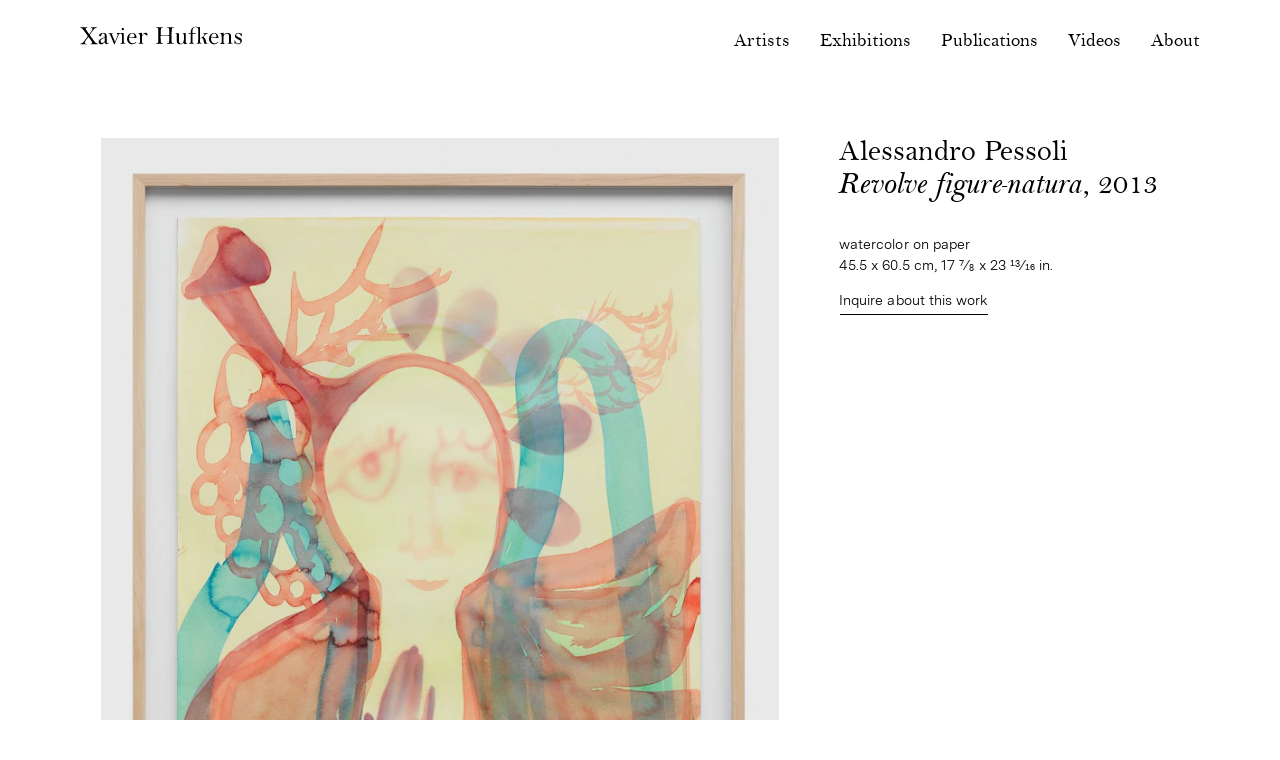

--- FILE ---
content_type: text/html; charset=UTF-8
request_url: https://www.xavierhufkens.com/artworks/revolve-figure-natura
body_size: 12974
content:

<!DOCTYPE html>
<html xmlns="http://www.w3.org/1999/xhtml" lang="en" class="webfonts from-cache">
    <head>
        <meta charset="utf-8">
<meta name="viewport" content="width=device-width, initial-scale=1, viewport-fit=cover">
        <link rel="preload" as="script" href="/assets/dist/main.es6.js?v=20260116141957">
        <link rel="stylesheet" href="/assets/dist/main.css?v=20260116141957">
        <script>
    document.documentElement.className += ' js';
</script>

<script>
    window.baseConfig = JSON.parse('{"artworkPageUrl":"https:\/\/www.xavierhufkens.com\/artworks\/"}');
    var s = document.createElement('script');
    var f = '/assets/dist/main.';
    if ('noModule' in s) {
        s.src = f + 'es6.js?v=20260116141957';
    } else {
        s.src = f + 'es5.js?v=20260116141957';
    }
    document.head.appendChild(s);
</script>
        





                                                
        <link
rel="apple-touch-icon" href="/assets/dist/img/web-app-icon.png?v2"><link
rel="shortcut icon" href="/assets/dist/img/favicon.ico?v2"><meta
name="mobile-web-app-capable" content="yes"><meta
name="format-detection" content="telephone=no">
<title>Revolve figure-natura | Xavier Hufkens</title>
<script>(function() {
var tag = document.createElement('script');
tag.src = "https://plausible.io/js/plausible.js";
tag.defer = true;
tag.setAttribute("data-domain", "xavierhufkens.com");
var firstScriptTag = document.getElementsByTagName('script')[0];
firstScriptTag.parentNode.insertBefore(tag, firstScriptTag);

window.plausible = window.plausible || function () { (window.plausible.q = window.plausible.q || []).push(arguments) }
})();
</script><meta name="generator" content="SEOmatic">
<meta name="description" content="Xavier Hufkens represents multiple generations of leading contemporary artists and estates, with three locations in Brussels, Belgium.">
<meta name="referrer" content="no-referrer-when-downgrade">
<meta name="robots" content="all">
<meta content="xavier.hufkens" property="fb:profile_id">
<meta content="en" property="og:locale">
<meta content="Xavier Hufkens" property="og:site_name">
<meta content="website" property="og:type">
<meta content="https://www.xavierhufkens.com/artworks/revolve-figure-natura" property="og:url">
<meta content="Revolve figure-natura | Xavier Hufkens" property="og:title">
<meta content="Xavier Hufkens represents multiple generations of leading contemporary artists and estates, with three locations in Brussels, Belgium." property="og:description">
<meta content="https://xavierhufkens.imgix.net/artworks/_1200x630_crop_center-center_82_none/pess-070-2013.jpg?mtime=1604067015" property="og:image">
<meta content="1200" property="og:image:width">
<meta content="630" property="og:image:height">
<meta content="Xavier Hufkens gallery" property="og:image:alt">
<meta content="https://www.instagram.com/xavierhufkens/" property="og:see_also">
<meta content="https://www.youtube.com/channel/UC5nkt0k9gj9KthHQXO7qkUg" property="og:see_also">
<meta content="https://www.facebook.com/xavier.hufkens" property="og:see_also">
<meta content="https://twitter.com/XavierHufkens" property="og:see_also">
<meta name="twitter:card" content="summary_large_image">
<meta name="twitter:site" content="@XavierHufkens">
<meta name="twitter:creator" content="@XavierHufkens">
<meta name="twitter:title" content="Revolve figure-natura">
<meta name="twitter:description" content="Xavier Hufkens represents multiple generations of leading contemporary artists and estates, with three locations in Brussels, Belgium.">
<meta name="twitter:image" content="https://xavierhufkens.imgix.net/artworks/_800x800_crop_center-center_82_none/pess-070-2013.jpg?mtime=1604067015">
<meta name="twitter:image:width" content="1200">
<meta name="twitter:image:height" content="630">
<meta name="twitter:image:alt" content="Xavier Hufkens gallery">
<link href="https://www.xavierhufkens.com/artworks/revolve-figure-natura" rel="canonical">
<link href="https://www.xavierhufkens.com/" rel="home">
<link type="text/plain" href="https://www.xavierhufkens.com/humans.txt" rel="author"></head><body
class="">
<a
class="o-skip-link" href="#main-nav">Skip to navigation</a>
<a
class="o-skip-link" href="#main-content">Skip to main content</a><div
class="page-content"><header
class="c-nav c-nav--sticky js-nav l-wrapper"><div
class="c-nav__mobile-nav l-wrapper"><div>
<a
href="https://www.xavierhufkens.com/" class="c-nav__mobile-home">
<svg
class="o-logo" xmlns="http://www.w3.org/2000/svg" viewBox="0 0 230.5 24.9">
<path
d="M25.2 24.4c0-.2-.2-.3-.5-.4l-1.5-.6-1.3-1-1.6-1.8-2.1-2.9-4.5-6.2L17.8 6l1.6-2c.5-.5.9-1 1.4-1.3.4-.4.9-.6 1.3-.8l1.5-.5c.3-.1.5-.2.5-.4s-.2-.3-.5-.3h-.2l-1 .1h-5.5L15.8.7h-.2c-.3 0-.5.1-.5.3s.2.3.5.4c.7.1 1.2.3 1.6.6.4.3.6.7.6 1.1A8.6 8.6 0 0116 6.8l-2.9 3.8-3.9-5.4c-.4-.6-.7-1-.8-1.4l-.3-1c0-.8.7-1.4 1.9-1.6.3-.1.5-.2.5-.4s-.2-.3-.5-.3h-.5l-.8.1-1.8.1H3.2L1.6.6H.5C.2.6 0 .7 0 .9c0 .2.2.3.5.4 1.5.1 3.4 1.8 5.7 5.1l4.9 6.9-4.6 6.4c-.9 1.3-1.8 2.4-2.7 3.1-.9.7-1.9 1.1-2.9 1.3-.5 0-.7.2-.7.4s.2.4.5.4H1l2.2-.1h3.4l1.1.1 1.2.1h.2c.3 0 .5-.1.5-.3 0-.2-.2-.3-.5-.3-.8-.1-1.3-.3-1.7-.6-.4-.3-.5-.7-.5-1.3v-.6l.3-.7.8-1.3 1.6-2.4 2.4-3.1 3.6 5 .8 1.2.5.8.3.6.1.6c0 .4-.2.8-.5 1.1-.3.3-.7.5-1.3.6-.3.1-.5.2-.5.4s.2.3.5.3h.2l1.5-.1 1-.1h4a8 8 0 011.6.1l.7.1h.6l.1-.6m10.1-6.2l-.1 1.8-.2.9c-.2.6-.7 1.1-1.3 1.5-.6.4-1.3.6-2 .6s-1.3-.2-1.7-.7c-.4-.4-.7-1-.7-1.7 0-1.2.5-2.2 1.6-3 1-.8 2.5-1.4 4.4-1.8v2.4zm5.1 4.6l-.5.4-.3.2-.2.1h-.3c-.4 0-.7-.2-.9-.6-.2-.4-.3-1.2-.3-2.2V14v-1.4l-.1-1-.3-.7-.4-.6c-.9-1.1-2.3-1.6-4.1-1.6a7.5 7.5 0 00-4 1.1c-.5.3-1 .7-1.3 1.1-.3.4-.5.9-.5 1.3s.1.7.4.9c.3.2.6.4 1.1.4.5 0 .8-.1 1.1-.4.3-.3.5-.8.6-1.5.3-1.3 1-2 2.3-2 .5 0 .9.1 1.3.3.4.2.7.5.9.9l.2.5.1.6.1.8V15l-2.7.8-1.9.8c-2.8 1.3-4.2 3-4.2 5.1a3 3 0 001 2.4c.6.6 1.5.9 2.5.9.9 0 1.8-.2 2.6-.7.8-.5 1.7-1.2 2.6-2.3a3 3 0 001 2c.5.5 1.2.8 2 .8.7 0 1.4-.3 2-.8.4-.4.6-.6.6-.9l-.1-.3-.3-.1c.1 0 0 0 0 .1M62.1 4.5c.3-.3.5-.7.5-1.2s-.2-.9-.5-1.2c-.3-.3-.7-.5-1.2-.5a2 2 0 00-1.2.5c-.3.3-.5.7-.5 1.1 0 .5.2.9.5 1.3.3.3.7.5 1.2.5s.9-.2 1.2-.5m2.5 19.9c0-.2-.1-.3-.3-.3l-1-.3-.6-.7-.3-1.3-.1-2.2v-6.8-2l-.1-1.2L62 9l-.2-.2h-.2l-1.3.2h-3.1-4.6c-.3 0-.4.1-.4.3 0 .1.1.3.4.4.7.2 1 .6 1 1.3l-.2 1.5-.6 1.8-2.9 7.1-4.1-9.5-.3-1.3.2-.6.8-.3c.2 0 .4-.1.4-.3 0-.2-.1-.3-.3-.3h-.1l-1.4.1h-2.6l-1.4-.1H41c-.3 0-.4.1-.4.3 0 .2.1.3.4.4l.7.3.6.5.6 1 .7 1.6 2.4 5.5 1.2 3 1.2 3.2h.9L54 13.6l.9-2 .6-1.1c.2-.3.4-.4.6-.5l.9-.3h.9c.7 0 1.2.3 1.4.9l.4 1.6.1 2.2v5l-.1 2.2c0 .6-.1 1-.3 1.3-.1.3-.3.6-.6.7-.3.2-.6.3-1 .3l-.3.3c0 .2.1.3.4.3h.1l1.7-.2H62.3l1.1.1.7.1h.1c.3.2.4.1.4-.1m13-11.2c0 .8-.2 1.3-.6 1.6l-1.5.3-3.2.1H71l-1-.1a9 9 0 011.4-4.2c.8-1 1.7-1.5 2.8-1.5a3 3 0 012.3 1.1c.8.7 1.1 1.6 1.1 2.7m2.8 2.8l.1-.7a7 7 0 00-1.8-4.7 5.2 5.2 0 00-1.9-1.4c-.7-.3-1.6-.5-2.4-.5-1 0-2 .2-2.9.7-.9.5-1.7 1.1-2.4 1.8a9.2 9.2 0 00-2.2 6c0 1.1.2 2.2.5 3.1a7.5 7.5 0 003.7 4c.9.4 1.8.6 2.8.6.9 0 1.8-.2 2.7-.5.9-.3 1.8-.8 2.6-1.3l.7-.6.2-.4-.1-.3-.3-.2-.4.2c-.9.7-1.7 1.1-2.3 1.4a5 5 0 01-4.1-.1c-.6-.3-1.1-.8-1.6-1.3a6.7 6.7 0 01-1.5-4.4v-.6l.1-.8h9.7c.5.1.7.1.8 0m15.2-3.8c.3-.3.4-.8.4-1.3 0-.7-.3-1.3-.8-1.7a3 3 0 00-1.9-.6c-1.8 0-3.5 1.2-5 3.6v-.5l-.1-2.4c-.1-.5-.2-.7-.5-.7h-.3l-1.4.2c-.2.2-.5.2-.7.2h-2.1c-.3 0-.4.1-.4.3 0 .2.2.3.6.4.4 0 .8.1 1 .3.3.2.5.5.6 1l.3 2 .1 3.4v3l-.1 2.2c0 .6-.1 1-.3 1.3-.1.3-.3.6-.6.7-.3.2-.6.3-1 .3l-.3.3c0 .2.1.3.4.3h.1l1.7-.2 1.4-.1H89l.7.1h.1c.2 0 .4-.1.4-.3 0-.2-.1-.3-.3-.3l-.9-.3-.5-.5c-.1-.3-.3-.8-.3-1.5l-.1-2.4v-3.2a7.6 7.6 0 011.1-3.9c.3-.5.7-.9 1.1-1.2.4-.3.8-.5 1.3-.5.7 0 1.3.3 1.6 1l.7.9.7.2c.3.4.7.3 1-.1m34.7 3.5V9.5a51 51 0 01.5-6.8c.2-.6.5-.9.9-1.1.4-.2.9-.3 1.6-.3.3 0 .5-.1.5-.3 0-.2-.1-.4-.4-.4h-.3l-1.6.1-1.1.1h-3.7l-.6-.1-1.1-.1-.6-.1h-.4c-.3 0-.4.1-.4.4 0 .2.2.3.5.3.7 0 1.2.2 1.6.3.4.2.7.6.9 1.1.2.6.3 1.4.4 2.5l.1 4.3v2.4l-2.4.2h-7.4a18 18 0 01-2.5-.2V9.5a51 51 0 01.5-6.8c.2-.6.5-.9.9-1.1.4-.2.9-.3 1.6-.3.3 0 .5-.1.5-.3 0-.2-.1-.4-.4-.4h-.3l-1.5.1-1.1.1h-4l-.6-.1-1.1-.1-.6-.1H108.4c-.3 0-.4.1-.4.4 0 .2.2.3.5.3.7 0 1.2.2 1.6.3.4.2.7.6.9 1.1.2.6.3 1.4.4 2.5l.1 4.3v6.2l-.1 4.3c-.1 1.1-.2 1.9-.4 2.5-.2.6-.5 1-.9 1.1-.4.2-.9.3-1.6.3-.3 0-.5.1-.5.3 0 .2.1.4.4.4h.3l1.6-.1 1.1-.1h3.7l.6.1 1.1.1H117.8c.3 0 .4-.1.4-.4 0-.2-.2-.3-.5-.3-.7 0-1.2-.1-1.6-.3a2 2 0 01-.9-1.1c-.2-.6-.3-1.4-.4-2.5l-.1-4.3V13l2.3-.2h6.9l3.1.2v2.6l-.1 4.3c-.1 1.1-.2 1.9-.4 2.5-.2.6-.5 1-.9 1.1-.4.2-.9.3-1.6.3-.3 0-.5.1-.5.3 0 .2.1.4.4.4h.3l1.5-.1 1.1-.1H131.2l1.1.1h.9c.3 0 .4-.1.4-.4 0-.2-.2-.3-.5-.3-.7 0-1.2-.1-1.6-.3a2 2 0 01-.9-1.1c-.2-.6-.3-1.4-.4-2.5.2-.8.1-2.3.1-4.1m22.3 8.5c0-.2-.1-.3-.4-.3-.6-.1-1.1-.5-1.3-1.1-.3-.6-.4-1.6-.4-3V9.7v-.4-.1l-.3-.2h-.2l-1.7.1-.8.1h-.3l-.7-.1h-.4c-.2 0-.3.1-.3.3l.1.2.5.1c1 .2 1.5 1.4 1.5 3.7v3.2l-.1 2.1-.1 1.2-.2.7-.3.7c-.8 1.9-2.1 2.8-3.7 2.8-.5 0-1-.2-1.4-.5-.4-.3-.8-.7-.9-1.2l-.4-2-.1-2.8V9.8v-.4-.1l-.4-.2h-.3l-1.7.1-.7.1h-.3l-.8-.1h-.5c-.2 0-.3.1-.3.3l.1.2.5.1c.6.1 1 .5 1.2 1.1.2.6.3 1.7.3 3.1v6.8l.1 1 .2.7.3.6c.4.6.9 1.1 1.6 1.4.7.4 1.5.5 2.4.5a5 5 0 002.8-.7c.8-.4 1.5-1.2 2.2-2.1v.6l.1 1.5c.1.2.3.3.8.3l1.9-.1h1.8c.4 0 .6-.1.6-.3m30.5.2c0-.2-.2-.3-.5-.3l-1.5-.3c-.4-.1-.7-.4-.9-.7-.3-.3-.5-.7-.7-1.3l-.6-2.3a8.9 8.9 0 00-1.5-3.5 3.7 3.7 0 00-2.2-1.5l.6-.6.6-.6 1.6-1.6 1.2-1 1-.6 1.1-.4c.3-.1.5-.2.5-.4s-.1-.3-.3-.3h-1l-.6.1h-2.3l-.8-.1-.6-.1h-.5c-.3 0-.4.1-.4.3 0 .1.1.2.4.3.9.2 1.4.6 1.4 1.2l-.1.6-.4.7-.8.9-1.2 1.2-.8.8a3 3 0 01-.7.5l-.9.5-1.3.8V.7c-.1-.2-.2-.3-.4-.3l-2 .4h-.1c-.8-.4-2-.8-3-.8s-2.7.1-3.7.5a7.2 7.2 0 00-2.5 1.9c-.5.7-.8 1.1-1.1 2.1a13 13 0 00-.6 3.7v1.1h-2.6c-.5 0-.5.2-.5.8 0 .2.1.1.4.1l2.7-.1v9.3l-.1 2.2c0 .6-.1 1-.3 1.3-.1.3-.3.6-.6.7-.3.2-.6.3-1 .3l-.3.3c0 .2.1.3.4.3h.1l1.7-.2 1.4-.1h2.1l1.3.1h.1c.2 0 .4-.1.4-.3 0-.1-.1-.3-.3-.3l-1.5-.3-.6-.7-.3-1.4-.1-2.2V9.8l4.2.1h.5l.1-.9H160v-.6-1.1l.2-2.4.2-1.2.3-1a3.5 3.5 0 013.4-2.2c.7 0 1.5.1 2.4.5.8.4 1.3.9 1.5 1.1l.1 1.3V19.2l-.1 2.2c0 .6-.1 1-.3 1.3-.1.3-.3.6-.6.7-.2.2-.6.3-1 .3-.2 0-.3.1-.3.3 0 .2.1.3.4.3h.1l1.7-.2 1.5-.1h2.3l.7.1h.1c.2 0 .4-.1.4-.3 0-.2-.1-.3-.3-.3l-1-.3-.6-.7-.3-1.3-.1-2.2v-.4l.1-1.3.6-.6.4-.2.4-.3.5-.3c1 .2 1.7.6 2.2 1.3.5.7.9 1.8 1.2 3.4l.4 2.4c.2.8.6 1.2 1.2 1.2h.6l1-.1h.8l1.9.1h.3c.6.5.8.4.8.2m11.1-11.2c0 .8-.2 1.3-.6 1.6l-1.5.3-3.2.1h-1.3l-1-.1a9 9 0 011.4-4.2c.8-1 1.7-1.5 2.8-1.5a3 3 0 012.3 1.1c.7.7 1.1 1.6 1.1 2.7m2.7 2.8l.1-.7a7 7 0 00-1.8-4.7 6.2 6.2 0 00-1.9-1.4c-.7-.3-1.6-.5-2.4-.5-1 0-2 .2-2.9.7a8.4 8.4 0 00-3.9 4.5 9.6 9.6 0 00-.1 6.4 7.5 7.5 0 003.7 4c.9.4 1.8.6 2.8.6.9 0 1.8-.2 2.7-.5.9-.3 1.8-.8 2.6-1.3l.7-.6.2-.4-.1-.3-.3-.2-.4.2c-.9.7-1.7 1.1-2.3 1.4a5 5 0 01-4.1-.1c-.6-.3-1.1-.8-1.6-1.3a6.7 6.7 0 01-1.5-4.4v-.6l.1-.8H196.9m20.3 8.4c0-.2-.1-.3-.3-.3l-1-.3-.6-.7-.3-1.3-.1-2.2V14l-.2-2.3a2 2 0 00-.7-1.3c-.4-.5-1-.9-1.7-1.2-.8-.3-1.6-.5-2.4-.5-2.3 0-4.1.9-5.5 2.8v-.7c0-1.5-.2-2.2-.5-2.2h-.3l-1.4.2c-.2.2-.5.2-.7.2h-2.1c-.3 0-.4.1-.4.3 0 .2.2.3.6.4.4 0 .7.1 1 .3.3.2.5.5.6 1a26 26 0 01.4 5.1v3.4l-.1 2.2c0 .6-.1 1-.3 1.3-.1.3-.3.6-.6.7-.2.2-.6.3-1 .3l-.3.3c0 .2.1.3.4.3h.1l1.7-.2H204.1l1.1.1.7.1h.1c.2 0 .4-.1.4-.3 0-.2-.1-.3-.3-.3l-1-.3-.6-.7-.3-1.3-.1-2.2V16c0-1.3.2-2.5.5-3.4a4 4 0 011.7-2.1c.8-.5 1.6-.8 2.6-.8 1.1 0 1.9.3 2.4 1s.8 1.8.8 3.3v5.3l-.1 2.2c0 .6-.1 1-.3 1.3-.1.3-.3.6-.6.7-.3.2-.6.3-1 .3l-.3.3c0 .2.1.3.4.3h.1l1.7-.2h2.7l1.1.1.7.1h.1c.5.3.6.2.6 0m13-11.2v-.1l-.1-1v-.6-1.3-.3V9.6c0-.4-.1-.6-.3-.6l-.4.3c-.2.3-.4.5-.7.5l-.6-.3a4.9 4.9 0 00-2.8-.8c-.7 0-1.3.1-1.9.3-.6.2-1.1.5-1.5.9a4.5 4.5 0 00-1.4 3.1l.2 1.4c.1.4.4.8.7 1.2.3.4.8.7 1.3 1.1a30.2 30.2 0 003.7 2l1.1.8c.3.3.5.5.6.8l.2.9c0 .8-.3 1.5-.9 2-.6.6-1.3.8-2.2.8-1 0-2-.4-2.8-1.2a6.5 6.5 0 01-1.9-3.1c-.1-.4-.3-.5-.5-.5s-.4.1-.4.4v.2l.1.5.1.8V24c0 .4.1.5.3.5.2 0 .3-.1.4-.4l.3-.6.4-.1.7.3 1.8.9c.5.2 1 .3 1.6.3a4 4 0 001.9-.4c.6-.3 1.2-.6 1.6-1.1.5-.5.8-1 1.1-1.6.3-.6.4-1.3.4-2 0-1.1-.4-2.1-1.3-3l-1.1-.9-2-.9a12 12 0 01-2.9-1.6c-.5-.5-.8-1.1-.8-1.8 0-.6.3-1.1.8-1.5.5-.4 1.1-.6 1.9-.6.8 0 1.5.3 2.3.9.8.6 1.4 1.4 1.8 2.4l.4.8.2.1c.5 0 .6-.2.6-.5"/>
</svg>
Xavier Hufkens
</a><p
class="c-nav__artist js-nav-artist"></p></div>
<button
class="c-nav__toggle js-nav-toggle" data-open="Menu" data-close="Close" aria-label="Toggle navigation visibility">Menu</button></div><div
class="c-nav__panel l-wrapper js-nav-panel"><nav
aria-label="Website pages" class="c-nav__primary"><ul
aria-label="Primary pages" class="c-nav__list o-list"><li
class="c-nav__item">
<a
class="c-nav__link c-nav__link--logo" href="https://www.xavierhufkens.com/">
<span
class="c-nav__link--logo-label">Xavier Hufkens</span>
<svg
class="o-logo" xmlns="http://www.w3.org/2000/svg" viewBox="0 0 230.5 24.9">
<path
d="M25.2 24.4c0-.2-.2-.3-.5-.4l-1.5-.6-1.3-1-1.6-1.8-2.1-2.9-4.5-6.2L17.8 6l1.6-2c.5-.5.9-1 1.4-1.3.4-.4.9-.6 1.3-.8l1.5-.5c.3-.1.5-.2.5-.4s-.2-.3-.5-.3h-.2l-1 .1h-5.5L15.8.7h-.2c-.3 0-.5.1-.5.3s.2.3.5.4c.7.1 1.2.3 1.6.6.4.3.6.7.6 1.1A8.6 8.6 0 0116 6.8l-2.9 3.8-3.9-5.4c-.4-.6-.7-1-.8-1.4l-.3-1c0-.8.7-1.4 1.9-1.6.3-.1.5-.2.5-.4s-.2-.3-.5-.3h-.5l-.8.1-1.8.1H3.2L1.6.6H.5C.2.6 0 .7 0 .9c0 .2.2.3.5.4 1.5.1 3.4 1.8 5.7 5.1l4.9 6.9-4.6 6.4c-.9 1.3-1.8 2.4-2.7 3.1-.9.7-1.9 1.1-2.9 1.3-.5 0-.7.2-.7.4s.2.4.5.4H1l2.2-.1h3.4l1.1.1 1.2.1h.2c.3 0 .5-.1.5-.3 0-.2-.2-.3-.5-.3-.8-.1-1.3-.3-1.7-.6-.4-.3-.5-.7-.5-1.3v-.6l.3-.7.8-1.3 1.6-2.4 2.4-3.1 3.6 5 .8 1.2.5.8.3.6.1.6c0 .4-.2.8-.5 1.1-.3.3-.7.5-1.3.6-.3.1-.5.2-.5.4s.2.3.5.3h.2l1.5-.1 1-.1h4a8 8 0 011.6.1l.7.1h.6l.1-.6m10.1-6.2l-.1 1.8-.2.9c-.2.6-.7 1.1-1.3 1.5-.6.4-1.3.6-2 .6s-1.3-.2-1.7-.7c-.4-.4-.7-1-.7-1.7 0-1.2.5-2.2 1.6-3 1-.8 2.5-1.4 4.4-1.8v2.4zm5.1 4.6l-.5.4-.3.2-.2.1h-.3c-.4 0-.7-.2-.9-.6-.2-.4-.3-1.2-.3-2.2V14v-1.4l-.1-1-.3-.7-.4-.6c-.9-1.1-2.3-1.6-4.1-1.6a7.5 7.5 0 00-4 1.1c-.5.3-1 .7-1.3 1.1-.3.4-.5.9-.5 1.3s.1.7.4.9c.3.2.6.4 1.1.4.5 0 .8-.1 1.1-.4.3-.3.5-.8.6-1.5.3-1.3 1-2 2.3-2 .5 0 .9.1 1.3.3.4.2.7.5.9.9l.2.5.1.6.1.8V15l-2.7.8-1.9.8c-2.8 1.3-4.2 3-4.2 5.1a3 3 0 001 2.4c.6.6 1.5.9 2.5.9.9 0 1.8-.2 2.6-.7.8-.5 1.7-1.2 2.6-2.3a3 3 0 001 2c.5.5 1.2.8 2 .8.7 0 1.4-.3 2-.8.4-.4.6-.6.6-.9l-.1-.3-.3-.1c.1 0 0 0 0 .1M62.1 4.5c.3-.3.5-.7.5-1.2s-.2-.9-.5-1.2c-.3-.3-.7-.5-1.2-.5a2 2 0 00-1.2.5c-.3.3-.5.7-.5 1.1 0 .5.2.9.5 1.3.3.3.7.5 1.2.5s.9-.2 1.2-.5m2.5 19.9c0-.2-.1-.3-.3-.3l-1-.3-.6-.7-.3-1.3-.1-2.2v-6.8-2l-.1-1.2L62 9l-.2-.2h-.2l-1.3.2h-3.1-4.6c-.3 0-.4.1-.4.3 0 .1.1.3.4.4.7.2 1 .6 1 1.3l-.2 1.5-.6 1.8-2.9 7.1-4.1-9.5-.3-1.3.2-.6.8-.3c.2 0 .4-.1.4-.3 0-.2-.1-.3-.3-.3h-.1l-1.4.1h-2.6l-1.4-.1H41c-.3 0-.4.1-.4.3 0 .2.1.3.4.4l.7.3.6.5.6 1 .7 1.6 2.4 5.5 1.2 3 1.2 3.2h.9L54 13.6l.9-2 .6-1.1c.2-.3.4-.4.6-.5l.9-.3h.9c.7 0 1.2.3 1.4.9l.4 1.6.1 2.2v5l-.1 2.2c0 .6-.1 1-.3 1.3-.1.3-.3.6-.6.7-.3.2-.6.3-1 .3l-.3.3c0 .2.1.3.4.3h.1l1.7-.2H62.3l1.1.1.7.1h.1c.3.2.4.1.4-.1m13-11.2c0 .8-.2 1.3-.6 1.6l-1.5.3-3.2.1H71l-1-.1a9 9 0 011.4-4.2c.8-1 1.7-1.5 2.8-1.5a3 3 0 012.3 1.1c.8.7 1.1 1.6 1.1 2.7m2.8 2.8l.1-.7a7 7 0 00-1.8-4.7 5.2 5.2 0 00-1.9-1.4c-.7-.3-1.6-.5-2.4-.5-1 0-2 .2-2.9.7-.9.5-1.7 1.1-2.4 1.8a9.2 9.2 0 00-2.2 6c0 1.1.2 2.2.5 3.1a7.5 7.5 0 003.7 4c.9.4 1.8.6 2.8.6.9 0 1.8-.2 2.7-.5.9-.3 1.8-.8 2.6-1.3l.7-.6.2-.4-.1-.3-.3-.2-.4.2c-.9.7-1.7 1.1-2.3 1.4a5 5 0 01-4.1-.1c-.6-.3-1.1-.8-1.6-1.3a6.7 6.7 0 01-1.5-4.4v-.6l.1-.8h9.7c.5.1.7.1.8 0m15.2-3.8c.3-.3.4-.8.4-1.3 0-.7-.3-1.3-.8-1.7a3 3 0 00-1.9-.6c-1.8 0-3.5 1.2-5 3.6v-.5l-.1-2.4c-.1-.5-.2-.7-.5-.7h-.3l-1.4.2c-.2.2-.5.2-.7.2h-2.1c-.3 0-.4.1-.4.3 0 .2.2.3.6.4.4 0 .8.1 1 .3.3.2.5.5.6 1l.3 2 .1 3.4v3l-.1 2.2c0 .6-.1 1-.3 1.3-.1.3-.3.6-.6.7-.3.2-.6.3-1 .3l-.3.3c0 .2.1.3.4.3h.1l1.7-.2 1.4-.1H89l.7.1h.1c.2 0 .4-.1.4-.3 0-.2-.1-.3-.3-.3l-.9-.3-.5-.5c-.1-.3-.3-.8-.3-1.5l-.1-2.4v-3.2a7.6 7.6 0 011.1-3.9c.3-.5.7-.9 1.1-1.2.4-.3.8-.5 1.3-.5.7 0 1.3.3 1.6 1l.7.9.7.2c.3.4.7.3 1-.1m34.7 3.5V9.5a51 51 0 01.5-6.8c.2-.6.5-.9.9-1.1.4-.2.9-.3 1.6-.3.3 0 .5-.1.5-.3 0-.2-.1-.4-.4-.4h-.3l-1.6.1-1.1.1h-3.7l-.6-.1-1.1-.1-.6-.1h-.4c-.3 0-.4.1-.4.4 0 .2.2.3.5.3.7 0 1.2.2 1.6.3.4.2.7.6.9 1.1.2.6.3 1.4.4 2.5l.1 4.3v2.4l-2.4.2h-7.4a18 18 0 01-2.5-.2V9.5a51 51 0 01.5-6.8c.2-.6.5-.9.9-1.1.4-.2.9-.3 1.6-.3.3 0 .5-.1.5-.3 0-.2-.1-.4-.4-.4h-.3l-1.5.1-1.1.1h-4l-.6-.1-1.1-.1-.6-.1H108.4c-.3 0-.4.1-.4.4 0 .2.2.3.5.3.7 0 1.2.2 1.6.3.4.2.7.6.9 1.1.2.6.3 1.4.4 2.5l.1 4.3v6.2l-.1 4.3c-.1 1.1-.2 1.9-.4 2.5-.2.6-.5 1-.9 1.1-.4.2-.9.3-1.6.3-.3 0-.5.1-.5.3 0 .2.1.4.4.4h.3l1.6-.1 1.1-.1h3.7l.6.1 1.1.1H117.8c.3 0 .4-.1.4-.4 0-.2-.2-.3-.5-.3-.7 0-1.2-.1-1.6-.3a2 2 0 01-.9-1.1c-.2-.6-.3-1.4-.4-2.5l-.1-4.3V13l2.3-.2h6.9l3.1.2v2.6l-.1 4.3c-.1 1.1-.2 1.9-.4 2.5-.2.6-.5 1-.9 1.1-.4.2-.9.3-1.6.3-.3 0-.5.1-.5.3 0 .2.1.4.4.4h.3l1.5-.1 1.1-.1H131.2l1.1.1h.9c.3 0 .4-.1.4-.4 0-.2-.2-.3-.5-.3-.7 0-1.2-.1-1.6-.3a2 2 0 01-.9-1.1c-.2-.6-.3-1.4-.4-2.5.2-.8.1-2.3.1-4.1m22.3 8.5c0-.2-.1-.3-.4-.3-.6-.1-1.1-.5-1.3-1.1-.3-.6-.4-1.6-.4-3V9.7v-.4-.1l-.3-.2h-.2l-1.7.1-.8.1h-.3l-.7-.1h-.4c-.2 0-.3.1-.3.3l.1.2.5.1c1 .2 1.5 1.4 1.5 3.7v3.2l-.1 2.1-.1 1.2-.2.7-.3.7c-.8 1.9-2.1 2.8-3.7 2.8-.5 0-1-.2-1.4-.5-.4-.3-.8-.7-.9-1.2l-.4-2-.1-2.8V9.8v-.4-.1l-.4-.2h-.3l-1.7.1-.7.1h-.3l-.8-.1h-.5c-.2 0-.3.1-.3.3l.1.2.5.1c.6.1 1 .5 1.2 1.1.2.6.3 1.7.3 3.1v6.8l.1 1 .2.7.3.6c.4.6.9 1.1 1.6 1.4.7.4 1.5.5 2.4.5a5 5 0 002.8-.7c.8-.4 1.5-1.2 2.2-2.1v.6l.1 1.5c.1.2.3.3.8.3l1.9-.1h1.8c.4 0 .6-.1.6-.3m30.5.2c0-.2-.2-.3-.5-.3l-1.5-.3c-.4-.1-.7-.4-.9-.7-.3-.3-.5-.7-.7-1.3l-.6-2.3a8.9 8.9 0 00-1.5-3.5 3.7 3.7 0 00-2.2-1.5l.6-.6.6-.6 1.6-1.6 1.2-1 1-.6 1.1-.4c.3-.1.5-.2.5-.4s-.1-.3-.3-.3h-1l-.6.1h-2.3l-.8-.1-.6-.1h-.5c-.3 0-.4.1-.4.3 0 .1.1.2.4.3.9.2 1.4.6 1.4 1.2l-.1.6-.4.7-.8.9-1.2 1.2-.8.8a3 3 0 01-.7.5l-.9.5-1.3.8V.7c-.1-.2-.2-.3-.4-.3l-2 .4h-.1c-.8-.4-2-.8-3-.8s-2.7.1-3.7.5a7.2 7.2 0 00-2.5 1.9c-.5.7-.8 1.1-1.1 2.1a13 13 0 00-.6 3.7v1.1h-2.6c-.5 0-.5.2-.5.8 0 .2.1.1.4.1l2.7-.1v9.3l-.1 2.2c0 .6-.1 1-.3 1.3-.1.3-.3.6-.6.7-.3.2-.6.3-1 .3l-.3.3c0 .2.1.3.4.3h.1l1.7-.2 1.4-.1h2.1l1.3.1h.1c.2 0 .4-.1.4-.3 0-.1-.1-.3-.3-.3l-1.5-.3-.6-.7-.3-1.4-.1-2.2V9.8l4.2.1h.5l.1-.9H160v-.6-1.1l.2-2.4.2-1.2.3-1a3.5 3.5 0 013.4-2.2c.7 0 1.5.1 2.4.5.8.4 1.3.9 1.5 1.1l.1 1.3V19.2l-.1 2.2c0 .6-.1 1-.3 1.3-.1.3-.3.6-.6.7-.2.2-.6.3-1 .3-.2 0-.3.1-.3.3 0 .2.1.3.4.3h.1l1.7-.2 1.5-.1h2.3l.7.1h.1c.2 0 .4-.1.4-.3 0-.2-.1-.3-.3-.3l-1-.3-.6-.7-.3-1.3-.1-2.2v-.4l.1-1.3.6-.6.4-.2.4-.3.5-.3c1 .2 1.7.6 2.2 1.3.5.7.9 1.8 1.2 3.4l.4 2.4c.2.8.6 1.2 1.2 1.2h.6l1-.1h.8l1.9.1h.3c.6.5.8.4.8.2m11.1-11.2c0 .8-.2 1.3-.6 1.6l-1.5.3-3.2.1h-1.3l-1-.1a9 9 0 011.4-4.2c.8-1 1.7-1.5 2.8-1.5a3 3 0 012.3 1.1c.7.7 1.1 1.6 1.1 2.7m2.7 2.8l.1-.7a7 7 0 00-1.8-4.7 6.2 6.2 0 00-1.9-1.4c-.7-.3-1.6-.5-2.4-.5-1 0-2 .2-2.9.7a8.4 8.4 0 00-3.9 4.5 9.6 9.6 0 00-.1 6.4 7.5 7.5 0 003.7 4c.9.4 1.8.6 2.8.6.9 0 1.8-.2 2.7-.5.9-.3 1.8-.8 2.6-1.3l.7-.6.2-.4-.1-.3-.3-.2-.4.2c-.9.7-1.7 1.1-2.3 1.4a5 5 0 01-4.1-.1c-.6-.3-1.1-.8-1.6-1.3a6.7 6.7 0 01-1.5-4.4v-.6l.1-.8H196.9m20.3 8.4c0-.2-.1-.3-.3-.3l-1-.3-.6-.7-.3-1.3-.1-2.2V14l-.2-2.3a2 2 0 00-.7-1.3c-.4-.5-1-.9-1.7-1.2-.8-.3-1.6-.5-2.4-.5-2.3 0-4.1.9-5.5 2.8v-.7c0-1.5-.2-2.2-.5-2.2h-.3l-1.4.2c-.2.2-.5.2-.7.2h-2.1c-.3 0-.4.1-.4.3 0 .2.2.3.6.4.4 0 .7.1 1 .3.3.2.5.5.6 1a26 26 0 01.4 5.1v3.4l-.1 2.2c0 .6-.1 1-.3 1.3-.1.3-.3.6-.6.7-.2.2-.6.3-1 .3l-.3.3c0 .2.1.3.4.3h.1l1.7-.2H204.1l1.1.1.7.1h.1c.2 0 .4-.1.4-.3 0-.2-.1-.3-.3-.3l-1-.3-.6-.7-.3-1.3-.1-2.2V16c0-1.3.2-2.5.5-3.4a4 4 0 011.7-2.1c.8-.5 1.6-.8 2.6-.8 1.1 0 1.9.3 2.4 1s.8 1.8.8 3.3v5.3l-.1 2.2c0 .6-.1 1-.3 1.3-.1.3-.3.6-.6.7-.3.2-.6.3-1 .3l-.3.3c0 .2.1.3.4.3h.1l1.7-.2h2.7l1.1.1.7.1h.1c.5.3.6.2.6 0m13-11.2v-.1l-.1-1v-.6-1.3-.3V9.6c0-.4-.1-.6-.3-.6l-.4.3c-.2.3-.4.5-.7.5l-.6-.3a4.9 4.9 0 00-2.8-.8c-.7 0-1.3.1-1.9.3-.6.2-1.1.5-1.5.9a4.5 4.5 0 00-1.4 3.1l.2 1.4c.1.4.4.8.7 1.2.3.4.8.7 1.3 1.1a30.2 30.2 0 003.7 2l1.1.8c.3.3.5.5.6.8l.2.9c0 .8-.3 1.5-.9 2-.6.6-1.3.8-2.2.8-1 0-2-.4-2.8-1.2a6.5 6.5 0 01-1.9-3.1c-.1-.4-.3-.5-.5-.5s-.4.1-.4.4v.2l.1.5.1.8V24c0 .4.1.5.3.5.2 0 .3-.1.4-.4l.3-.6.4-.1.7.3 1.8.9c.5.2 1 .3 1.6.3a4 4 0 001.9-.4c.6-.3 1.2-.6 1.6-1.1.5-.5.8-1 1.1-1.6.3-.6.4-1.3.4-2 0-1.1-.4-2.1-1.3-3l-1.1-.9-2-.9a12 12 0 01-2.9-1.6c-.5-.5-.8-1.1-.8-1.8 0-.6.3-1.1.8-1.5.5-.4 1.1-.6 1.9-.6.8 0 1.5.3 2.3.9.8.6 1.4 1.4 1.8 2.4l.4.8.2.1c.5 0 .6-.2.6-.5"/>
</svg><p
class="c-nav__artist js-nav-artist"></p>
</a></li><li
class="c-nav__item">
<a
class="c-nav__link " href="https://www.xavierhufkens.com/artists">Artists</a></li><li
class="c-nav__item">
<a
class="c-nav__link " href="https://www.xavierhufkens.com/exhibitions">Exhibitions</a></li><li
class="c-nav__item">
<a
class="c-nav__link " href="https://www.xavierhufkens.com/publications">Publications</a></li><li
class="c-nav__item">
<a
class="c-nav__link " href="https://www.xavierhufkens.com/videos">Videos</a></li><li
class="c-nav__item">
<a
class="c-nav__link " href="https://www.xavierhufkens.com/about">About</a></li></ul></nav><nav
aria-label="Website pages" class="c-nav__secondary"><ul
aria-label="Primary pages" class="c-nav__list o-list"><li
class="c-nav__item"><a
class="c-nav__link" href="https://www.xavierhufkens.com/jobs">Job openings</a></li><li
class="c-nav__item"><a
class="c-nav__link" href="https://www.xavierhufkens.com/press">Press room</a></li><li
class="c-nav__item"><a
class="c-nav__link" href="https://www.xavierhufkens.com/about">Contact</a></li><li
class="c-nav__item"><a
class="c-nav__link" href="https://www.xavierhufkens.com/news">News</a></li><li
class="c-nav__item"><a
class="c-nav__link" href="https://www.xavierhufkens.com/privacy">Privacy policy</a></li></ul></nav></div></header><main
id="main-content" tabindex="-1"><div
class="js-artwork-panel-content js-scroll-animation-parent"><div
class="l-artwork l-wrapper"><div
class="l-artwork__images"><div
class="g-artwork-images js-artwork-images"><div
class="g-artwork-images__main swiper-container js-artwork-images-main"><ul
class="g-artwork-images__list swiper-wrapper o-list"><li
class="g-artwork-images__subslide swiper-slide" data-index="0"><div
class="o-figure "><div
class="o-figure__media " >
<noscript>
<img
src="https://xavierhufkens.imgix.net/artworks/pess-070-2013.jpg?auto=format&amp;crop=focalpoint&amp;domain=xavierhufkens.imgix.net&amp;fit=clip&amp;w=500&amp;h=630.9303758472&amp;q=82&amp;fm=pjpg&amp;fp-x=0.5&amp;fp-y=0.5&amp;ixlib=php-2.1.1" srcset="https://xavierhufkens.imgix.net/artworks/pess-070-2013.jpg?auto=format&amp;crop=focalpoint&amp;domain=xavierhufkens.imgix.net&amp;fit=clip&amp;w=500&amp;h=630.9303758472&amp;q=82&amp;fm=pjpg&amp;fp-x=0.5&amp;fp-y=0.5&amp;ixlib=php-2.1.1 500w, https://xavierhufkens.imgix.net/artworks/pess-070-2013.jpg?auto=format&amp;crop=focalpoint&amp;domain=xavierhufkens.imgix.net&amp;fit=clip&amp;w=750&amp;h=946.39556377079&amp;q=82&amp;fm=pjpg&amp;fp-x=0.5&amp;fp-y=0.5&amp;ixlib=php-2.1.1 750w, https://xavierhufkens.imgix.net/artworks/pess-070-2013.jpg?auto=format&amp;crop=focalpoint&amp;domain=xavierhufkens.imgix.net&amp;fit=clip&amp;w=1000&amp;h=1261.8607516944&amp;q=82&amp;fm=pjpg&amp;fp-x=0.5&amp;fp-y=0.5&amp;ixlib=php-2.1.1 1000w" class="g-artwork-images__artwork-image o-image--portrait o-image lazyload u-no-js" alt="" width="1623" height="2048">
</noscript>
<img
data-src="https://xavierhufkens.imgix.net/artworks/pess-070-2013.jpg?auto=format&amp;crop=focalpoint&amp;domain=xavierhufkens.imgix.net&amp;fit=clip&amp;w=500&amp;h=630.9303758472&amp;q=82&amp;fm=pjpg&amp;fp-x=0.5&amp;fp-y=0.5&amp;ixlib=php-2.1.1" data-srcset="https://xavierhufkens.imgix.net/artworks/pess-070-2013.jpg?auto=format&amp;crop=focalpoint&amp;domain=xavierhufkens.imgix.net&amp;fit=clip&amp;w=500&amp;h=630.9303758472&amp;q=82&amp;fm=pjpg&amp;fp-x=0.5&amp;fp-y=0.5&amp;ixlib=php-2.1.1 500w, https://xavierhufkens.imgix.net/artworks/pess-070-2013.jpg?auto=format&amp;crop=focalpoint&amp;domain=xavierhufkens.imgix.net&amp;fit=clip&amp;w=750&amp;h=946.39556377079&amp;q=82&amp;fm=pjpg&amp;fp-x=0.5&amp;fp-y=0.5&amp;ixlib=php-2.1.1 750w, https://xavierhufkens.imgix.net/artworks/pess-070-2013.jpg?auto=format&amp;crop=focalpoint&amp;domain=xavierhufkens.imgix.net&amp;fit=clip&amp;w=1000&amp;h=1261.8607516944&amp;q=82&amp;fm=pjpg&amp;fp-x=0.5&amp;fp-y=0.5&amp;ixlib=php-2.1.1 1000w" data-aspectratio="1000/1261.8607516944" sizes="auto" width="1623" height="2048" class="g-artwork-images__artwork-image o-image--portrait o-image lazyload" alt="" style="" /></div></div></li></ul></div></div></div><div
class="l-artwork__content"><div
class="l-artwork__meta"><p
class="o-title">                    Alessandro Pessoli</p><h2 class="o-title">
<i>Revolve figure-natura</i>,
2013</h2><div
class="l-artwork__technical u-wrap u-body-sans-small o-rich-text o-rich-text--small"><p>watercolor on paper<br
/>45.5 x 60.5 cm, 17 7⁄8 x 23 13⁄16 in.</p></div><button
data-artwork="28815" class="l-artwork__inquire u-js u-subtitle-small o-link o-link-underline js-enquiry-form-trigger">Inquire about this work</button>
<a
class="l-artwork__inquire u-no-js u-subtitle-small o-link o-link-underline" href="#enquiry-form">Inquire about this work</a></div></div></div></div><div
id="enquiry-form" class="u-no-js g-artworks-slider__inquire-form"><article
class=" u-no-js g-enquiry-form js-enquiry-form js-modal"><div
class="g-enquiry-form__nav">
<button
class="g-enquiry-form__close o-close js-enquiry-form-close">Close</button></div><aside
class="l-wrapper g-enquiry-form__wrapper js-enquiry-form-content" aria-label="Form enquiry"><div
class="g-enquiry-form__intro"><h2 class="o-title">Inquire</h2><p
class="u-subtitle-small">Please leave your contact information and we will get back to you as soon as possible</p></div><div
class="g-enquiry-form__form"><form
class="g-form js-form " id="enquiry-form-28815" tabindex="-1" data-form-options="{&quot;labels&quot;:{&quot;default&quot;:&quot;Send&quot;,&quot;loading&quot;:&quot;Sending...&quot;,&quot;loaded&quot;:&quot;Sent!&quot;}}" method="post" accept-charset="UTF-8">
<input type="hidden" name="CRAFT_CSRF_TOKEN" value="PgRe3CQdTYMl5BxuPvOB0k9DrUjmqxNRQVC7PqzTUMX3VpA8Q6X3S0xQBJdvWQPBRqFRX1ajxZYBBNd8iN8kNyRlw1v-nAW2uG74VxuTlXo=">
<input
type="hidden" name="action" value="enquiry/enquiry/save">
<input
class="js-enquiry-form-id" type="hidden" name="artworkId" value="28815"><div
class="o-field o-field--text g-form__field js-form__field u-visually-hidden  " data-error="">
<label
class="u-visually-hidden" for="website-id">Website</label>
<input
class="o-field__element" placeholder="Website" type="text" name="website" id="website-id" value="" ></div><div
class="o-field o-field--text g-form__field js-form__field  o-field--required" data-error="This field is required.">
<label
class="u-visually-hidden" for="first-name-id">First name<abbr
title="Required">*</abbr></label>
<input
class="o-field__element" placeholder="First name *" type="text" name="firstName" id="first-name-id" value="" required="true"></div><div
class="o-field o-field--text g-form__field js-form__field  o-field--required" data-error="This field is required.">
<label
class="u-visually-hidden" for="last-name-id">Last name<abbr
title="Required">*</abbr></label>
<input
class="o-field__element" placeholder="Last name *" type="text" name="lastName" id="last-name-id" value="" required="true"></div><div
class="o-field o-field--email g-form__field js-form__field  o-field--required" data-error="This email address is invalid.">
<label
class="u-visually-hidden" for="email-address-id">Email address<abbr
title="Required">*</abbr></label>
<input
class="o-field__element" placeholder="Email address *" type="email" name="emailAddress" id="email-address-id" value="" required="true"></div><div
class="o-field o-field--textarea g-form__field js-form__field" data-error="">
<label
class="u-visually-hidden" for="information-id">A question, comment or additional information</label><textarea class="o-field__element" placeholder="A question, comment or additional information" name="information" id="information-id" value="" maxlength="300" ></textarea><div
class="o-field__counter-container"><p
class="o-field__counter u-body-sans-small u-text-grey"><span
class="js-character-count">0</span>/300</p></div></div><div
class="g-form__submit-area js-form__submit-area">
<button
class="o-btn g-form__submit" type="submit">
Send
</button></div><div
class="g-form__notice"><p
class="u-subtitle-small u-text-grey g-enquiry-form__privacy">By sharing your details you agree to our <a
class="o-link-inverted" href="https://www.xavierhufkens.com/privacy">Privacy Policy</a></p></div><div
class="g-form__confirmation"><p
class="o-title-small">Thank you for submitting.<br>We will get back to you as soon as possible.</p></div></form></div></aside></article></div></main><aside
aria-labelledby="newsletter-title" class="c-newsletter l-wrapper js-newsletter "><h2 class="c-newsletter__title" id="newsletter-title">Newsletter</h2><form
class="c-newsletter__form js-newsletter-form" action="/api/subscribe" target="_blank" rel="noopener" method="post"><div
class="o-title c-newsletter__text">Subscribe to stay up to date on our artists, exhibitions and more.</div><div
class="u-body-sans-small c-newsletter__field js-newsletter-fields"><div
class="c-newsletter__email">
<input
class="c-newsletter__input c-newsletter__input--email js-newsletter-input" type="email" name="email" placeholder=" " required>
<label
class="c-newsletter__placeholder" for="email">Email address</label>
<button
type="submit" class="c-newsletter__input c-newsletter__input--submit" name="subscribe">Subscribe</button></div><div
class="c-newsletter__gdpr">
<input
type="checkbox" id="newsletter-terms" class="o-checkbox" required >
<label
for="newsletter-terms" class="o-rich-text u-body-sans-small o-checkbox-label">
<span>I accept the terms of Xavier Hufkens’ <a
href="https://www.xavierhufkens.com/privacy">privacy policy</a>.</span>
</label></div></div><div
class="u-body-sans-small c-newsletter__success js-newsletter-success"><p>Thank you! Your subscription is confirmed.</p></div></form></aside></div><footer
class="c-footer"><nav
class="c-footer__wrapper l-wrapper"><div
class="o-rich-text c-footer__opening-hours"><p>Open Tue-Sat 11am-6pm<a
href="tel:+3226396730"><br
/>+ 32 (0)2 639 67 30</a><a
href="mailto:info@xavierhufkens.com"><br
/>info@xavierhufkens.com</a></p></div><ul
class="o-list c-footer__links"><li><a
class="o-link" href="https://www.xavierhufkens.com/about">Contact</a></li><li><a
class="o-link" href="https://www.xavierhufkens.com/news">News</a></li><li><a
class="o-link" href="https://www.xavierhufkens.com/press">Press room</a></li><li><a
class="o-link" href="https://www.xavierhufkens.com/privacy">Privacy policy</a></li><li><a
class="o-link" href="https://www.xavierhufkens.com/jobs">Job openings</a></li></ul><ul
class="o-list c-footer__socials"><li>
<a
class="o-link" href="https://www.instagram.com/xavierhufkens/" target="_blank" rel="noopener">
<svg
width="17" height="17">
<path
d="M9.364.006c1.403.003 1.726.016 2.47.05.893.04 1.502.182 2.035.39.55.213 1.018.5 1.484.966.466.466.752.933.966 1.484.208.533.35 1.142.39 2.034.04.894.05 1.18.05 3.455v.274c0 2.027-.011 2.324-.05 3.18-.04.893-.182 1.502-.39 2.035a4.108 4.108 0 01-.966 1.484 4.108 4.108 0 01-1.484.967c-.533.207-1.142.349-2.034.39-.894.04-1.18.05-3.455.05h-.275c-2.026-.001-2.324-.012-3.18-.05-.892-.041-1.501-.183-2.034-.39a4.108 4.108 0 01-1.485-.967 4.107 4.107 0 01-.966-1.484C.233 13.341.09 12.732.05 11.84.016 11.095.004 10.773 0 9.369V7.401C.005 5.997.017 5.675.05 4.93c.041-.892.183-1.501.39-2.034.214-.551.5-1.018.966-1.484A4.107 4.107 0 012.891.445C3.424.238 4.033.096 4.925.055 5.67.023 5.992.01 7.395.007zm-.882 4.235a4.241 4.241 0 100 8.482 4.241 4.241 0 000-8.482zm0 1.488a2.753 2.753 0 110 5.506 2.753 2.753 0 010-5.506zm4.595-2.902a1.06 1.06 0 100 2.12 1.06 1.06 0 000-2.12z" fill="#414141"/>
</svg>
</a></li><li>
<a
class="o-link" href="https://www.facebook.com/xavier.hufkens" target="_blank" rel="noopener">
<svg
width="17" height="17">
<path
d="M16.964 8.532C16.964 3.82 13.167 0 8.482 0 3.798 0 0 3.82 0 8.532c0 4.259 3.102 7.788 7.157 8.429v-5.963H5.003V8.532h2.154v-1.88c0-2.138 1.266-3.32 3.204-3.32.928 0 1.898.167 1.898.167v2.1h-1.07c-1.053 0-1.382.658-1.382 1.333v1.6h2.353l-.376 2.466H9.807v5.963c4.055-.64 7.157-4.17 7.157-8.429" fill="#414141"/>
</svg>
</a></li><li>
<a
class="o-link" href="https://twitter.com/XavierHufkens" target="_blank" rel="noopener">
<svg
width="17px" height="17px" viewBox="0 0 24 24">
<path
d="M14.095479,10.316482L22.286354,1h-1.940718l-7.115352,8.087682L7.551414,1H1l8.589488,12.231093L1,23h1.940717  l7.509372-8.542861L16.448587,23H23L14.095479,10.316482z M11.436522,13.338465l-0.871624-1.218704l-6.924311-9.68815h2.981339  l5.58978,7.82155l0.867949,1.218704l7.26506,10.166271h-2.981339L11.436522,13.338465z" fill="#414141"/>
</svg>
</a></li><li>
<a
class="o-link" href="https://www.xavierhufkens.com/wechat" target="_blank" rel="noopener">
<svg
width="20" height="17">
<path
d="M18.462 8.537c1.557 2.034 1.374 4.734-.526 6.442-.55.495-.748.902-.395 1.554.065.12.072.273.11.425-.565-.255-1.083-.638-1.635-.696-.55-.058-1.127.263-1.702.323-1.751.181-3.32-.314-4.614-1.526-2.46-2.306-2.109-5.843.738-7.733 2.53-1.68 6.24-1.12 8.024 1.211zM12.39 2.654a5.358 5.358 0 011.123 2.84c-1.805.094-3.375.639-4.65 1.87-1.288 1.245-1.876 2.77-1.715 4.66-.706-.087-1.348-.183-1.995-.237-.223-.019-.488.008-.677.114-.628.353-1.23.752-1.943 1.196.131-.59.216-1.106.366-1.603.11-.365.059-.568-.279-.806C.453 9.164-.46 6.883.223 4.534.856 2.362 2.409 1.044 4.52.357c2.88-.937 6.118.019 7.87 2.297zm-1.164 6.647a.681.681 0 00-.672.698c.012.359.31.65.667.65a.674.674 0 00.005-1.347zm4.14.002a.669.669 0 00-.66.644.66.66 0 00.651.697.652.652 0 00.66-.64.665.665 0 00-.65-.701zM9.54 3.933c-.445.007-.822.385-.814.816a.811.811 0 00.836.792.796.796 0 00.803-.816.801.801 0 00-.825-.793zm-5.136 0a.807.807 0 00-.842.778.797.797 0 00.792.826.82.82 0 00.85-.775c.017-.43-.356-.817-.8-.83z" fill="#414141"/>
</svg>
</a></li><li>
<a
class="o-link" href="https://www.youtube.com/channel/UC5nkt0k9gj9KthHQXO7qkUg" target="_blank" rel="noopener">
<svg
width="23" height="17">
<path
d="M11.522.182c.575 0 7.22.02 8.933.48a2.876 2.876 0 012.03 2.03c.437 1.628.476 4.864.48 5.439v.177c-.004.575-.043 3.811-.48 5.44a2.876 2.876 0 01-2.03 2.03c-1.596.427-7.475.474-8.734.479h-.477c-1.259-.005-7.137-.052-8.734-.48a2.876 2.876 0 01-2.03-2.03C.044 12.12.004 8.883 0 8.307v-.176c.004-.575.044-3.811.48-5.44A2.876 2.876 0 012.51.662c1.713-.458 8.358-.478 8.933-.48zm-3.04 4.766v6.361l6.362-3.18-6.362-3.181z" fill="#414141"/>
</svg>
</a></li></ul></nav></footer><article
class="u-js  g-enquiry-form js-enquiry-form js-modal"><div
class="g-enquiry-form__nav">
<button
class="g-enquiry-form__close o-close js-enquiry-form-close">Close</button></div><aside
class="l-wrapper g-enquiry-form__wrapper js-enquiry-form-content" aria-label="Form enquiry"><div
class="g-enquiry-form__intro"><h2 class="o-title">Inquire</h2><p
class="u-subtitle-small">Please leave your contact information and we will get back to you as soon as possible</p></div><div
class="g-enquiry-form__form"><form
class="g-form js-form " id="enquiry-form-" tabindex="-1" data-form-options="{&quot;labels&quot;:{&quot;default&quot;:&quot;Send&quot;,&quot;loading&quot;:&quot;Sending...&quot;,&quot;loaded&quot;:&quot;Sent!&quot;}}" method="post" accept-charset="UTF-8">
<input type="hidden" name="CRAFT_CSRF_TOKEN" value="PgRe3CQdTYMl5BxuPvOB0k9DrUjmqxNRQVC7PqzTUMX3VpA8Q6X3S0xQBJdvWQPBRqFRX1ajxZYBBNd8iN8kNyRlw1v-nAW2uG74VxuTlXo=">
<input
type="hidden" name="action" value="enquiry/enquiry/save">
<input
class="js-enquiry-form-id" type="hidden" name="artworkId" value=""><div
class="o-field o-field--text g-form__field js-form__field u-visually-hidden  " data-error="">
<label
class="u-visually-hidden" for="website-id">Website</label>
<input
class="o-field__element" placeholder="Website" type="text" name="website" id="website-id" value="" ></div><div
class="o-field o-field--text g-form__field js-form__field  o-field--required" data-error="This field is required.">
<label
class="u-visually-hidden" for="first-name-id">First name<abbr
title="Required">*</abbr></label>
<input
class="o-field__element" placeholder="First name *" type="text" name="firstName" id="first-name-id" value="" required="true"></div><div
class="o-field o-field--text g-form__field js-form__field  o-field--required" data-error="This field is required.">
<label
class="u-visually-hidden" for="last-name-id">Last name<abbr
title="Required">*</abbr></label>
<input
class="o-field__element" placeholder="Last name *" type="text" name="lastName" id="last-name-id" value="" required="true"></div><div
class="o-field o-field--email g-form__field js-form__field  o-field--required" data-error="This email address is invalid.">
<label
class="u-visually-hidden" for="email-address-id">Email address<abbr
title="Required">*</abbr></label>
<input
class="o-field__element" placeholder="Email address *" type="email" name="emailAddress" id="email-address-id" value="" required="true"></div><div
class="o-field o-field--textarea g-form__field js-form__field" data-error="">
<label
class="u-visually-hidden" for="information-id">A question, comment or additional information</label><textarea class="o-field__element" placeholder="A question, comment or additional information" name="information" id="information-id" value="" maxlength="300" ></textarea><div
class="o-field__counter-container"><p
class="o-field__counter u-body-sans-small u-text-grey"><span
class="js-character-count">0</span>/300</p></div></div><div
class="g-form__submit-area js-form__submit-area">
<button
class="o-btn g-form__submit" type="submit">
Send
</button></div><div
class="g-form__notice"><p
class="u-subtitle-small u-text-grey g-enquiry-form__privacy">By sharing your details you agree to our <a
class="o-link-inverted" href="https://www.xavierhufkens.com/privacy">Privacy Policy</a></p></div><div
class="g-form__confirmation"><p
class="o-title-small">Thank you for submitting.<br>We will get back to you as soon as possible.</p></div></form></div></aside></article><div
class="g-artwork-panel js-artwork-panel js-modal" hidden>
<button
class="g-artwork-panel__close o-close js-artwork-panel-close">Close</button><div
class="g-artwork-panel__wrapper js-artwork-panel-wrapper"></div><div
class="g-artwork-panel__controls c-slider__button swiper-button-next js-artwork-panel-next"></div><div
class="g-artwork-panel__controls c-slider__button swiper-button-prev js-artwork-panel-prev"></div></div><article
id="order-form" class="l-wrapper g-order-form js-order-form js-modal u-js" hidden><div
class="g-order-form__wrapper js-order-form-content">
<button
class="g-order-form__close o-close js-order-form-close">Close</button><div
class="g-order-form__side"><h2 class="o-title g-order-form__title js-order-form-title"></h2><div
class="g-order-form__teaser o-title-small js-order-form-teaser o-rich-text"></div><p
class="g-order-form__blurb u-body-sans-small js-order-form-blurb"></p></div><form
class="g-order-form__form js-order-form-form" tabindex="-1" action="https://www.paypal.com/cgi-bin/webscr" method="post" target="_blank" accept-charset="UTF-8" data-url="https://www.xavierhufkens.com/artworks/revolve-figure-natura">
<input
type="hidden" name="on0" value="Shipping">
<input
class="js-paypal-name" type="hidden" name="os0" value="">
<input
class="js-paypal-name" type="hidden" name="option_select0" value="">
<input
class="js-paypal-total" type="hidden" name="option_amount0" value="0">
<input
class="js-paypal-price" type="hidden" name="amount" value="">
<input
type="hidden" name="add" value="1">
<input
class="js-paypal-url" type="hidden" name="shopping_url" value="https://www.xavierhufkens.com/artworks/revolve-figure-natura">
<input
type="hidden" name="business" value="research@xavierhufkens.com">
<input
type="hidden" name="cmd" value="_cart">
<input
class="js-paypal-title" type="hidden" name="item_name" value="">
<input
type="hidden" name="currency_code" value="EUR"><label
class="o-title-small o-select__wrapper o-select__wrapper--stretched o-field--required" for="order-form-country">
<select
class="u-js o-select js-order-form-select g-order-form__select" name="country" id="order-form-country" required="true"><option
value="price" selected disabled>Delivery country *</option><option
value="Albania" data-shipping-light="20" data-shipping-heavy="30">
Albania</option><option
value="Algeria" data-shipping-light="20" data-shipping-heavy="30">
Algeria</option><option
value="Andorra" data-shipping-light="20" data-shipping-heavy="40">
Andorra</option><option
value="Angola" data-shipping-light="20" data-shipping-heavy="40">
Angola</option><option
value="Anguilla" data-shipping-light="20" data-shipping-heavy="40">
Anguilla</option><option
value="Antigua And Barbuda" data-shipping-light="20" data-shipping-heavy="40">
Antigua And Barbuda</option><option
value="Argentina" data-shipping-light="30" data-shipping-heavy="40">
Argentina</option><option
value="Armenia" data-shipping-light="20" data-shipping-heavy="40">
Armenia</option><option
value="Aruba" data-shipping-light="20" data-shipping-heavy="40">
Aruba</option><option
value="Australia" data-shipping-light="30" data-shipping-heavy="50">
Australia</option><option
value="Austria" data-shipping-light="15" data-shipping-heavy="25">
Austria</option><option
value="Azerbaijan" data-shipping-light="20" data-shipping-heavy="40">
Azerbaijan</option><option
value="Bahamas" data-shipping-light="20" data-shipping-heavy="40">
Bahamas</option><option
value="Bahrain" data-shipping-light="20" data-shipping-heavy="40">
Bahrain</option><option
value="Barbados" data-shipping-light="20" data-shipping-heavy="40">
Barbados</option><option
value="Belarus" data-shipping-light="20" data-shipping-heavy="40">
Belarus</option><option
value="Belgium" data-shipping-light="5" data-shipping-heavy="8">
Belgium</option><option
value="Belize" data-shipping-light="20" data-shipping-heavy="40">
Belize</option><option
value="Benin" data-shipping-light="20" data-shipping-heavy="40">
Benin</option><option
value="Bermuda" data-shipping-light="20" data-shipping-heavy="40">
Bermuda</option><option
value="Bhutan" data-shipping-light="20" data-shipping-heavy="40">
Bhutan</option><option
value="Bolivia" data-shipping-light="20" data-shipping-heavy="40">
Bolivia</option><option
value="Bosnia-Herzegovina" data-shipping-light="15" data-shipping-heavy="30">
Bosnia-Herzegovina</option><option
value="Botswana" data-shipping-light="20" data-shipping-heavy="40">
Botswana</option><option
value="Brazil" data-shipping-light="30" data-shipping-heavy="40">
Brazil</option><option
value="Brunei Darussalam" data-shipping-light="20" data-shipping-heavy="40">
Brunei Darussalam</option><option
value="Bulgaria" data-shipping-light="15" data-shipping-heavy="40">
Bulgaria</option><option
value="Burkina Faso" data-shipping-light="20" data-shipping-heavy="40">
Burkina Faso</option><option
value="Burundi" data-shipping-light="20" data-shipping-heavy="40">
Burundi</option><option
value="Cambodia" data-shipping-light="20" data-shipping-heavy="40">
Cambodia</option><option
value="Cameroon" data-shipping-light="20" data-shipping-heavy="40">
Cameroon</option><option
value="Canada" data-shipping-light="20" data-shipping-heavy="40">
Canada</option><option
value="Cape Verde" data-shipping-light="20" data-shipping-heavy="40">
Cape Verde</option><option
value="Cayman Islands" data-shipping-light="20" data-shipping-heavy="40">
Cayman Islands</option><option
value="Chad" data-shipping-light="20" data-shipping-heavy="40">
Chad</option><option
value="Chile" data-shipping-light="30" data-shipping-heavy="40">
Chile</option><option
value="China" data-shipping-light="30" data-shipping-heavy="50">
China</option><option
value="Colombia" data-shipping-light="30" data-shipping-heavy="40">
Colombia</option><option
value="Comoros" data-shipping-light="20" data-shipping-heavy="40">
Comoros</option><option
value="Democratic Republic of Congo" data-shipping-light="20" data-shipping-heavy="40">
Democratic Republic of Congo</option><option
value="Congo" data-shipping-light="20" data-shipping-heavy="40">
Congo</option><option
value="Cook Islands" data-shipping-light="20" data-shipping-heavy="40">
Cook Islands</option><option
value="Costa Rica" data-shipping-light="20" data-shipping-heavy="40">
Costa Rica</option><option
value="Croatia" data-shipping-light="15" data-shipping-heavy="30">
Croatia</option><option
value="Cyprus" data-shipping-light="15" data-shipping-heavy="30">
Cyprus</option><option
value="Czech Republic" data-shipping-light="15" data-shipping-heavy="30">
Czech Republic</option><option
value="Denmark" data-shipping-light="15" data-shipping-heavy="20">
Denmark</option><option
value="Djibouti" data-shipping-light="20" data-shipping-heavy="40">
Djibouti</option><option
value="Dominica" data-shipping-light="20" data-shipping-heavy="40">
Dominica</option><option
value="Dominican Republic" data-shipping-light="20" data-shipping-heavy="40">
Dominican Republic</option><option
value="Ecuador" data-shipping-light="20" data-shipping-heavy="40">
Ecuador</option><option
value="Egypt" data-shipping-light="20" data-shipping-heavy="40">
Egypt</option><option
value="El Salvador" data-shipping-light="20" data-shipping-heavy="40">
El Salvador</option><option
value="Eriteria" data-shipping-light="20" data-shipping-heavy="40">
Eriteria</option><option
value="Estonia" data-shipping-light="15" data-shipping-heavy="25">
Estonia</option><option
value="Ethiopia" data-shipping-light="20" data-shipping-heavy="40">
Ethiopia</option><option
value="Falkland Islands (Malvinas)" data-shipping-light="20" data-shipping-heavy="40">
Falkland Islands (Malvinas)</option><option
value="Faroe Islands" data-shipping-light="20" data-shipping-heavy="40">
Faroe Islands</option><option
value="Fiji" data-shipping-light="30" data-shipping-heavy="40">
Fiji</option><option
value="Finland" data-shipping-light="15" data-shipping-heavy="25">
Finland</option><option
value="France" data-shipping-light="10" data-shipping-heavy="15">
France</option><option
value="French Guiana" data-shipping-light="20" data-shipping-heavy="40">
French Guiana</option><option
value="French Polynesia" data-shipping-light="20" data-shipping-heavy="40">
French Polynesia</option><option
value="Gabon" data-shipping-light="20" data-shipping-heavy="40">
Gabon</option><option
value="Gambia" data-shipping-light="20" data-shipping-heavy="40">
Gambia</option><option
value="Georgia" data-shipping-light="20" data-shipping-heavy="25">
Georgia</option><option
value="Germany" data-shipping-light="10" data-shipping-heavy="15">
Germany</option><option
value="Gibraltar" data-shipping-light="20" data-shipping-heavy="30">
Gibraltar</option><option
value="Greece" data-shipping-light="20" data-shipping-heavy="30">
Greece</option><option
value="Greenland" data-shipping-light="20" data-shipping-heavy="30">
Greenland</option><option
value="Grenada" data-shipping-light="20" data-shipping-heavy="40">
Grenada</option><option
value="Guadeloupe" data-shipping-light="20" data-shipping-heavy="40">
Guadeloupe</option><option
value="Guam" data-shipping-light="20" data-shipping-heavy="40">
Guam</option><option
value="Guatemala" data-shipping-light="20" data-shipping-heavy="40">
Guatemala</option><option
value="Guinea" data-shipping-light="20" data-shipping-heavy="40">
Guinea</option><option
value="Guinea Bissau" data-shipping-light="20" data-shipping-heavy="40">
Guinea Bissau</option><option
value="Guyana" data-shipping-light="20" data-shipping-heavy="40">
Guyana</option><option
value="Holy See (Vatican City State)" data-shipping-light="15" data-shipping-heavy="25">
Holy See (Vatican City State)</option><option
value="Honduras" data-shipping-light="20" data-shipping-heavy="40">
Honduras</option><option
value="Hong Kong" data-shipping-light="30" data-shipping-heavy="50">
Hong Kong</option><option
value="Hungary" data-shipping-light="15" data-shipping-heavy="20">
Hungary</option><option
value="Iceland" data-shipping-light="20" data-shipping-heavy="40">
Iceland</option><option
value="India" data-shipping-light="20" data-shipping-heavy="40">
India</option><option
value="Indonesia" data-shipping-light="20" data-shipping-heavy="40">
Indonesia</option><option
value="Ireland" data-shipping-light="15" data-shipping-heavy="25">
Ireland</option><option
value="Israel" data-shipping-light="30" data-shipping-heavy="35">
Israel</option><option
value="Italy" data-shipping-light="20" data-shipping-heavy="30">
Italy</option><option
value="Jamaica" data-shipping-light="20" data-shipping-heavy="25">
Jamaica</option><option
value="Japan" data-shipping-light="30" data-shipping-heavy="50">
Japan</option><option
value="Jordan" data-shipping-light="20" data-shipping-heavy="40">
Jordan</option><option
value="Kazakhstan" data-shipping-light="20" data-shipping-heavy="40">
Kazakhstan</option><option
value="Kenya" data-shipping-light="20" data-shipping-heavy="40">
Kenya</option><option
value="Kiribati" data-shipping-light="20" data-shipping-heavy="40">
Kiribati</option><option
value="Korea, Republic of" data-shipping-light="20" data-shipping-heavy="50">
Korea, Republic of</option><option
value="Kuwait" data-shipping-light="20" data-shipping-heavy="40">
Kuwait</option><option
value="Kyrgyzstan" data-shipping-light="20" data-shipping-heavy="30">
Kyrgyzstan</option><option
value="Laos" data-shipping-light="20" data-shipping-heavy="50">
Laos</option><option
value="Latvia" data-shipping-light="15" data-shipping-heavy="25">
Latvia</option><option
value="Lesotho" data-shipping-light="20" data-shipping-heavy="40">
Lesotho</option><option
value="Liechtenstein" data-shipping-light="10" data-shipping-heavy="15">
Liechtenstein</option><option
value="Lithuania" data-shipping-light="20" data-shipping-heavy="25">
Lithuania</option><option
value="Luxembourg" data-shipping-light="10" data-shipping-heavy="15">
Luxembourg</option><option
value="Macedonia" data-shipping-light="20" data-shipping-heavy="40">
Macedonia</option><option
value="Madagascar" data-shipping-light="20" data-shipping-heavy="40">
Madagascar</option><option
value="Malawi" data-shipping-light="20" data-shipping-heavy="40">
Malawi</option><option
value="Malaysia" data-shipping-light="20" data-shipping-heavy="40">
Malaysia</option><option
value="Maldives" data-shipping-light="20" data-shipping-heavy="40">
Maldives</option><option
value="Mali" data-shipping-light="20" data-shipping-heavy="40">
Mali</option><option
value="Malta" data-shipping-light="15" data-shipping-heavy="30">
Malta</option><option
value="Marshall Islands" data-shipping-light="20" data-shipping-heavy="40">
Marshall Islands</option><option
value="Martinique" data-shipping-light="20" data-shipping-heavy="40">
Martinique</option><option
value="Mauritania" data-shipping-light="20" data-shipping-heavy="40">
Mauritania</option><option
value="Mauritius" data-shipping-light="20" data-shipping-heavy="40">
Mauritius</option><option
value="Mayotte" data-shipping-light="20" data-shipping-heavy="40">
Mayotte</option><option
value="Mexico" data-shipping-light="30" data-shipping-heavy="40">
Mexico</option><option
value="Micronesia, Federated States of" data-shipping-light="20" data-shipping-heavy="25">
Micronesia, Federated States of</option><option
value="Moldova, Republic of" data-shipping-light="20" data-shipping-heavy="30">
Moldova, Republic of</option><option
value="Monaco" data-shipping-light="20" data-shipping-heavy="30">
Monaco</option><option
value="Mongolia" data-shipping-light="20" data-shipping-heavy="40">
Mongolia</option><option
value="Montenegro" data-shipping-light="20" data-shipping-heavy="30">
Montenegro</option><option
value="Montserrat" data-shipping-light="20" data-shipping-heavy="30">
Montserrat</option><option
value="Morocco" data-shipping-light="20" data-shipping-heavy="30">
Morocco</option><option
value="Mozambique" data-shipping-light="20" data-shipping-heavy="40">
Mozambique</option><option
value="Myanmar" data-shipping-light="20" data-shipping-heavy="40">
Myanmar</option><option
value="Namibia" data-shipping-light="20" data-shipping-heavy="40">
Namibia</option><option
value="Nauru" data-shipping-light="20" data-shipping-heavy="40">
Nauru</option><option
value="Nepal" data-shipping-light="30" data-shipping-heavy="50">
Nepal</option><option
value="Netherlands" data-shipping-light="10" data-shipping-heavy="15">
Netherlands</option><option
value="Netherlands Antilles" data-shipping-light="20" data-shipping-heavy="40">
Netherlands Antilles</option><option
value="New Caledonia" data-shipping-light="20" data-shipping-heavy="50">
New Caledonia</option><option
value="New Zealand" data-shipping-light="20" data-shipping-heavy="50">
New Zealand</option><option
value="Nicaragua" data-shipping-light="20" data-shipping-heavy="40">
Nicaragua</option><option
value="Niger" data-shipping-light="20" data-shipping-heavy="40">
Niger</option><option
value="Nigeria" data-shipping-light="20" data-shipping-heavy="40">
Nigeria</option><option
value="Niue" data-shipping-light="20" data-shipping-heavy="40">
Niue</option><option
value="Norfolk Island" data-shipping-light="20" data-shipping-heavy="50">
Norfolk Island</option><option
value="Norway" data-shipping-light="15" data-shipping-heavy="40">
Norway</option><option
value="Oman" data-shipping-light="20" data-shipping-heavy="40">
Oman</option><option
value="Palau" data-shipping-light="20" data-shipping-heavy="40">
Palau</option><option
value="Panama" data-shipping-light="20" data-shipping-heavy="40">
Panama</option><option
value="Papua New Guinea" data-shipping-light="30" data-shipping-heavy="50">
Papua New Guinea</option><option
value="Paraguay" data-shipping-light="20" data-shipping-heavy="40">
Paraguay</option><option
value="Peru" data-shipping-light="20" data-shipping-heavy="40">
Peru</option><option
value="Philippines" data-shipping-light="30" data-shipping-heavy="50">
Philippines</option><option
value="Pitcairn" data-shipping-light="20" data-shipping-heavy="40">
Pitcairn</option><option
value="Poland" data-shipping-light="15" data-shipping-heavy="20">
Poland</option><option
value="Portugal" data-shipping-light="15" data-shipping-heavy="20">
Portugal</option><option
value="Qatar" data-shipping-light="20" data-shipping-heavy="40">
Qatar</option><option
value="Reunion" data-shipping-light="20" data-shipping-heavy="40">
Reunion</option><option
value="Romania" data-shipping-light="20" data-shipping-heavy="30">
Romania</option><option
value="Russian Federation" data-shipping-light="20" data-shipping-heavy="50">
Russian Federation</option><option
value="Rwanda" data-shipping-light="20" data-shipping-heavy="40">
Rwanda</option><option
value="Saint Helena" data-shipping-light="20" data-shipping-heavy="40">
Saint Helena</option><option
value="Saint Kitts And Nevis" data-shipping-light="20" data-shipping-heavy="40">
Saint Kitts And Nevis</option><option
value="Saint Lucia" data-shipping-light="20" data-shipping-heavy="40">
Saint Lucia</option><option
value="Saint Pierre And Miquelon" data-shipping-light="20" data-shipping-heavy="40">
Saint Pierre And Miquelon</option><option
value="Saint Vincent And The Grenadines" data-shipping-light="20" data-shipping-heavy="40">
Saint Vincent And The Grenadines</option><option
value="Samoa" data-shipping-light="20" data-shipping-heavy="40">
Samoa</option><option
value="San Marino" data-shipping-light="20" data-shipping-heavy="25">
San Marino</option><option
value="Sao Tome And Principe" data-shipping-light="20" data-shipping-heavy="25">
Sao Tome And Principe</option><option
value="Saudi Arabia" data-shipping-light="30" data-shipping-heavy="40">
Saudi Arabia</option><option
value="Senegal" data-shipping-light="20" data-shipping-heavy="40">
Senegal</option><option
value="Serbia" data-shipping-light="20" data-shipping-heavy="25">
Serbia</option><option
value="Seychelles" data-shipping-light="20" data-shipping-heavy="40">
Seychelles</option><option
value="Sierra Leone" data-shipping-light="20" data-shipping-heavy="40">
Sierra Leone</option><option
value="Singapore" data-shipping-light="30" data-shipping-heavy="50">
Singapore</option><option
value="Slovakia" data-shipping-light="20" data-shipping-heavy="25">
Slovakia</option><option
value="Slovenia" data-shipping-light="20" data-shipping-heavy="25">
Slovenia</option><option
value="Solomon Islands" data-shipping-light="20" data-shipping-heavy="40">
Solomon Islands</option><option
value="Somalia" data-shipping-light="20" data-shipping-heavy="40">
Somalia</option><option
value="South Africa" data-shipping-light="20" data-shipping-heavy="40">
South Africa</option><option
value="South Korea" data-shipping-light="30" data-shipping-heavy="50">
South Korea</option><option
value="Spain" data-shipping-light="15" data-shipping-heavy="20">
Spain</option><option
value="Sri Lanka" data-shipping-light="20" data-shipping-heavy="50">
Sri Lanka</option><option
value="Suriname" data-shipping-light="20" data-shipping-heavy="40">
Suriname</option><option
value="Svalbard And Jan Mayen" data-shipping-light="20" data-shipping-heavy="40">
Svalbard And Jan Mayen</option><option
value="Swaziland" data-shipping-light="20" data-shipping-heavy="40">
Swaziland</option><option
value="Sweden" data-shipping-light="15" data-shipping-heavy="30">
Sweden</option><option
value="Switzerland" data-shipping-light="15" data-shipping-heavy="30">
Switzerland</option><option
value="Taiwan" data-shipping-light="30" data-shipping-heavy="40">
Taiwan</option><option
value="Tajikistan" data-shipping-light="20" data-shipping-heavy="40">
Tajikistan</option><option
value="Tanzania, United Republic of" data-shipping-light="20" data-shipping-heavy="40">
Tanzania, United Republic of</option><option
value="Thailand" data-shipping-light="20" data-shipping-heavy="50">
Thailand</option><option
value="Togo" data-shipping-light="20" data-shipping-heavy="40">
Togo</option><option
value="Tonga" data-shipping-light="20" data-shipping-heavy="40">
Tonga</option><option
value="Trinidad And Tobago" data-shipping-light="20" data-shipping-heavy="40">
Trinidad And Tobago</option><option
value="Tunisia" data-shipping-light="20" data-shipping-heavy="30">
Tunisia</option><option
value="Turkey" data-shipping-light="20" data-shipping-heavy="30">
Turkey</option><option
value="Turkmenistan" data-shipping-light="20" data-shipping-heavy="40">
Turkmenistan</option><option
value="Turks And Caicos Islands" data-shipping-light="20" data-shipping-heavy="40">
Turks And Caicos Islands</option><option
value="Tuvalu" data-shipping-light="20" data-shipping-heavy="40">
Tuvalu</option><option
value="Uganda" data-shipping-light="20" data-shipping-heavy="40">
Uganda</option><option
value="Ukraine" data-shipping-light="20" data-shipping-heavy="25">
Ukraine</option><option
value="United Arab Emirates" data-shipping-light="20" data-shipping-heavy="40">
United Arab Emirates</option><option
value="United Kingdom" data-shipping-light="15" data-shipping-heavy="25">
United Kingdom</option><option
value="United States" data-shipping-light="25" data-shipping-heavy="40">
United States</option><option
value="Uruguay" data-shipping-light="20" data-shipping-heavy="40">
Uruguay</option><option
value="Vanuatu" data-shipping-light="20" data-shipping-heavy="40">
Vanuatu</option><option
value="Venezuela" data-shipping-light="20" data-shipping-heavy="40">
Venezuela</option><option
value="Vietnam" data-shipping-light="20" data-shipping-heavy="50">
Vietnam</option><option
value="Virgin Islands, British" data-shipping-light="20" data-shipping-heavy="40">
Virgin Islands, British</option><option
value="Wallis And Futuna" data-shipping-light="20" data-shipping-heavy="40">
Wallis And Futuna</option><option
value="Yemen" data-shipping-light="20" data-shipping-heavy="40">
Yemen</option><option
value="Zambia" data-shipping-light="20" data-shipping-heavy="40">
Zambia</option><option
value="Zimbabwe" data-shipping-light="20" data-shipping-heavy="40">
Zimbabwe</option>
</select>
<span
class="o-select__icon"></span>
</label><p
class="u-js u-subtitle-small"><span
class="js-order-form-price"></span> with <span
class="js-order-form-shipping"></span> delivery costs. Secured with paypal.</p><div
class="g-order-form__submit-area">
<button
class="o-btn g-order-form__submit" type="submit">
Purchase
</button>
<button
class="u-body-sans-small o-link o-link-underline g-order-form__cancel js-order-form-cancel" type="button">
Cancel
</button></div><p
class="u-subtitle-small u-text-grey">For all inquiries, please contact the gallery.</p></form></div></article>

        <div class="g-recaptcha" data-sitekey="6LffS6khAAAAAGR21iInhppTNT9Rhk90KECiWVdk" data-size="invisible"></div>

        <script src="https://www.google.com/recaptcha/api.js?hl=en"></script>
    <script type="application/ld+json">{"@context":"http://schema.org","@graph":[{"@type":"WebPage","author":{"@id":"https://www.xavierhufkens.com/#identity"},"copyrightHolder":{"@id":"https://www.xavierhufkens.com/#identity"},"copyrightYear":"2020","creator":{"@id":"https://www.xavierhufkens.com/#creator"},"dateModified":"2021-03-06T17:16:06+01:00","datePublished":"2020-10-30T15:10:00+01:00","description":"Xavier Hufkens represents multiple generations of leading contemporary artists and estates, with three locations in Brussels, Belgium.","headline":"Revolve figure-natura","image":{"@type":"ImageObject","url":"https://xavierhufkens.imgix.net/artworks/_1200x630_crop_center-center_82_none/pess-070-2013.jpg?mtime=1604067015"},"inLanguage":"en","mainEntityOfPage":"https://www.xavierhufkens.com/artworks/revolve-figure-natura","name":"Revolve figure-natura","publisher":{"@id":"https://www.xavierhufkens.com/#creator"},"url":"https://www.xavierhufkens.com/artworks/revolve-figure-natura"},{"@id":"https://www.xavierhufkens.com/#identity","@type":"ArtGallery","address":{"@type":"PostalAddress","addressCountry":"Belgium","addressLocality":"Brussels","addressRegion":"Brussels","postalCode":"1050","streetAddress":"6 rue St-Georges"},"description":"Xavier Hufkens represents multiple generations of leading contemporary artists and estates, with three locations in Brussels, Belgium.","email":"info@xavierhufkens.com","geo":{"@type":"GeoCoordinates","latitude":"50.8189002945681","longitude":"4.369534268313662"},"image":{"@type":"ImageObject","height":"1365","url":"https://xavierhufkens.imgix.net/images/DSC_6489.jpg","width":"2048"},"logo":{"@type":"ImageObject","height":"60","url":"https://xavierhufkens.imgix.net/images/_600x60_fit_center-center_82_none/35334/DSC_6489.png?mtime=1606921272","width":"90"},"name":"Xavier Hufkens","priceRange":"$","sameAs":["https://twitter.com/XavierHufkens","https://www.facebook.com/xavier.hufkens","https://www.youtube.com/channel/UC5nkt0k9gj9KthHQXO7qkUg","https://www.instagram.com/xavierhufkens/"],"telephone":"+32 (0)2 639 67 30","url":"https://www.xavierhufkens.com/"},{"@id":"https://www.basedesign.com#creator","@type":"LocalBusiness","address":{"@type":"PostalAddress","addressCountry":"BE","addressLocality":"Saint-Gilles","addressRegion":"Brussels","postalCode":"1060","streetAddress":"Chaussée de Forest, 62/5"},"alternateName":"Base","description":"Base is an international network of studios led by creatives. Brussels. New York. Geneva.\r\nBase understands (context), verbalizes (strategy), defines (concept), creates (design), seeks (clarity), and builds (empathy).\r\nBase does Strategy + Branding + Digital.\r\nBase is about people, simplicity and common sense.","email":"brussels@basedesign.com","geo":{"@type":"GeoCoordinates","latitude":"50.831560","longitude":"4.340600"},"name":"Base Design","openingHoursSpecification":[{"@type":"OpeningHoursSpecification","closes":"18:00:00","dayOfWeek":["Monday"],"opens":"09:00:00"},{"@type":"OpeningHoursSpecification","closes":"18:00:00","dayOfWeek":["Tuesday"],"opens":"09:00:00"},{"@type":"OpeningHoursSpecification","closes":"18:00:00","dayOfWeek":["Wednesday"],"opens":"09:00:00"},{"@type":"OpeningHoursSpecification","closes":"18:00:00","dayOfWeek":["Thursday"],"opens":"09:00:00"},{"@type":"OpeningHoursSpecification","closes":"18:00:00","dayOfWeek":["Friday"],"opens":"09:00:00"}],"priceRange":"$$$","telephone":"+32 (0)2 219 00 82","url":"https://www.basedesign.com"},{"@type":"BreadcrumbList","description":"Breadcrumbs list","itemListElement":[{"@type":"ListItem","item":"https://www.xavierhufkens.com/","name":"Homepage","position":1},{"@type":"ListItem","item":"https://www.xavierhufkens.com/artworks/revolve-figure-natura","name":"Alessandro Pessoli - Revolve figure-natura","position":2}],"name":"Breadcrumbs"}]}</script></body>
</html>


--- FILE ---
content_type: text/html; charset=utf-8
request_url: https://www.google.com/recaptcha/api2/anchor?ar=1&k=6LffS6khAAAAAGR21iInhppTNT9Rhk90KECiWVdk&co=aHR0cHM6Ly93d3cueGF2aWVyaHVma2Vucy5jb206NDQz&hl=en&v=N67nZn4AqZkNcbeMu4prBgzg&size=invisible&anchor-ms=20000&execute-ms=30000&cb=udx68aip52ft
body_size: 48574
content:
<!DOCTYPE HTML><html dir="ltr" lang="en"><head><meta http-equiv="Content-Type" content="text/html; charset=UTF-8">
<meta http-equiv="X-UA-Compatible" content="IE=edge">
<title>reCAPTCHA</title>
<style type="text/css">
/* cyrillic-ext */
@font-face {
  font-family: 'Roboto';
  font-style: normal;
  font-weight: 400;
  font-stretch: 100%;
  src: url(//fonts.gstatic.com/s/roboto/v48/KFO7CnqEu92Fr1ME7kSn66aGLdTylUAMa3GUBHMdazTgWw.woff2) format('woff2');
  unicode-range: U+0460-052F, U+1C80-1C8A, U+20B4, U+2DE0-2DFF, U+A640-A69F, U+FE2E-FE2F;
}
/* cyrillic */
@font-face {
  font-family: 'Roboto';
  font-style: normal;
  font-weight: 400;
  font-stretch: 100%;
  src: url(//fonts.gstatic.com/s/roboto/v48/KFO7CnqEu92Fr1ME7kSn66aGLdTylUAMa3iUBHMdazTgWw.woff2) format('woff2');
  unicode-range: U+0301, U+0400-045F, U+0490-0491, U+04B0-04B1, U+2116;
}
/* greek-ext */
@font-face {
  font-family: 'Roboto';
  font-style: normal;
  font-weight: 400;
  font-stretch: 100%;
  src: url(//fonts.gstatic.com/s/roboto/v48/KFO7CnqEu92Fr1ME7kSn66aGLdTylUAMa3CUBHMdazTgWw.woff2) format('woff2');
  unicode-range: U+1F00-1FFF;
}
/* greek */
@font-face {
  font-family: 'Roboto';
  font-style: normal;
  font-weight: 400;
  font-stretch: 100%;
  src: url(//fonts.gstatic.com/s/roboto/v48/KFO7CnqEu92Fr1ME7kSn66aGLdTylUAMa3-UBHMdazTgWw.woff2) format('woff2');
  unicode-range: U+0370-0377, U+037A-037F, U+0384-038A, U+038C, U+038E-03A1, U+03A3-03FF;
}
/* math */
@font-face {
  font-family: 'Roboto';
  font-style: normal;
  font-weight: 400;
  font-stretch: 100%;
  src: url(//fonts.gstatic.com/s/roboto/v48/KFO7CnqEu92Fr1ME7kSn66aGLdTylUAMawCUBHMdazTgWw.woff2) format('woff2');
  unicode-range: U+0302-0303, U+0305, U+0307-0308, U+0310, U+0312, U+0315, U+031A, U+0326-0327, U+032C, U+032F-0330, U+0332-0333, U+0338, U+033A, U+0346, U+034D, U+0391-03A1, U+03A3-03A9, U+03B1-03C9, U+03D1, U+03D5-03D6, U+03F0-03F1, U+03F4-03F5, U+2016-2017, U+2034-2038, U+203C, U+2040, U+2043, U+2047, U+2050, U+2057, U+205F, U+2070-2071, U+2074-208E, U+2090-209C, U+20D0-20DC, U+20E1, U+20E5-20EF, U+2100-2112, U+2114-2115, U+2117-2121, U+2123-214F, U+2190, U+2192, U+2194-21AE, U+21B0-21E5, U+21F1-21F2, U+21F4-2211, U+2213-2214, U+2216-22FF, U+2308-230B, U+2310, U+2319, U+231C-2321, U+2336-237A, U+237C, U+2395, U+239B-23B7, U+23D0, U+23DC-23E1, U+2474-2475, U+25AF, U+25B3, U+25B7, U+25BD, U+25C1, U+25CA, U+25CC, U+25FB, U+266D-266F, U+27C0-27FF, U+2900-2AFF, U+2B0E-2B11, U+2B30-2B4C, U+2BFE, U+3030, U+FF5B, U+FF5D, U+1D400-1D7FF, U+1EE00-1EEFF;
}
/* symbols */
@font-face {
  font-family: 'Roboto';
  font-style: normal;
  font-weight: 400;
  font-stretch: 100%;
  src: url(//fonts.gstatic.com/s/roboto/v48/KFO7CnqEu92Fr1ME7kSn66aGLdTylUAMaxKUBHMdazTgWw.woff2) format('woff2');
  unicode-range: U+0001-000C, U+000E-001F, U+007F-009F, U+20DD-20E0, U+20E2-20E4, U+2150-218F, U+2190, U+2192, U+2194-2199, U+21AF, U+21E6-21F0, U+21F3, U+2218-2219, U+2299, U+22C4-22C6, U+2300-243F, U+2440-244A, U+2460-24FF, U+25A0-27BF, U+2800-28FF, U+2921-2922, U+2981, U+29BF, U+29EB, U+2B00-2BFF, U+4DC0-4DFF, U+FFF9-FFFB, U+10140-1018E, U+10190-1019C, U+101A0, U+101D0-101FD, U+102E0-102FB, U+10E60-10E7E, U+1D2C0-1D2D3, U+1D2E0-1D37F, U+1F000-1F0FF, U+1F100-1F1AD, U+1F1E6-1F1FF, U+1F30D-1F30F, U+1F315, U+1F31C, U+1F31E, U+1F320-1F32C, U+1F336, U+1F378, U+1F37D, U+1F382, U+1F393-1F39F, U+1F3A7-1F3A8, U+1F3AC-1F3AF, U+1F3C2, U+1F3C4-1F3C6, U+1F3CA-1F3CE, U+1F3D4-1F3E0, U+1F3ED, U+1F3F1-1F3F3, U+1F3F5-1F3F7, U+1F408, U+1F415, U+1F41F, U+1F426, U+1F43F, U+1F441-1F442, U+1F444, U+1F446-1F449, U+1F44C-1F44E, U+1F453, U+1F46A, U+1F47D, U+1F4A3, U+1F4B0, U+1F4B3, U+1F4B9, U+1F4BB, U+1F4BF, U+1F4C8-1F4CB, U+1F4D6, U+1F4DA, U+1F4DF, U+1F4E3-1F4E6, U+1F4EA-1F4ED, U+1F4F7, U+1F4F9-1F4FB, U+1F4FD-1F4FE, U+1F503, U+1F507-1F50B, U+1F50D, U+1F512-1F513, U+1F53E-1F54A, U+1F54F-1F5FA, U+1F610, U+1F650-1F67F, U+1F687, U+1F68D, U+1F691, U+1F694, U+1F698, U+1F6AD, U+1F6B2, U+1F6B9-1F6BA, U+1F6BC, U+1F6C6-1F6CF, U+1F6D3-1F6D7, U+1F6E0-1F6EA, U+1F6F0-1F6F3, U+1F6F7-1F6FC, U+1F700-1F7FF, U+1F800-1F80B, U+1F810-1F847, U+1F850-1F859, U+1F860-1F887, U+1F890-1F8AD, U+1F8B0-1F8BB, U+1F8C0-1F8C1, U+1F900-1F90B, U+1F93B, U+1F946, U+1F984, U+1F996, U+1F9E9, U+1FA00-1FA6F, U+1FA70-1FA7C, U+1FA80-1FA89, U+1FA8F-1FAC6, U+1FACE-1FADC, U+1FADF-1FAE9, U+1FAF0-1FAF8, U+1FB00-1FBFF;
}
/* vietnamese */
@font-face {
  font-family: 'Roboto';
  font-style: normal;
  font-weight: 400;
  font-stretch: 100%;
  src: url(//fonts.gstatic.com/s/roboto/v48/KFO7CnqEu92Fr1ME7kSn66aGLdTylUAMa3OUBHMdazTgWw.woff2) format('woff2');
  unicode-range: U+0102-0103, U+0110-0111, U+0128-0129, U+0168-0169, U+01A0-01A1, U+01AF-01B0, U+0300-0301, U+0303-0304, U+0308-0309, U+0323, U+0329, U+1EA0-1EF9, U+20AB;
}
/* latin-ext */
@font-face {
  font-family: 'Roboto';
  font-style: normal;
  font-weight: 400;
  font-stretch: 100%;
  src: url(//fonts.gstatic.com/s/roboto/v48/KFO7CnqEu92Fr1ME7kSn66aGLdTylUAMa3KUBHMdazTgWw.woff2) format('woff2');
  unicode-range: U+0100-02BA, U+02BD-02C5, U+02C7-02CC, U+02CE-02D7, U+02DD-02FF, U+0304, U+0308, U+0329, U+1D00-1DBF, U+1E00-1E9F, U+1EF2-1EFF, U+2020, U+20A0-20AB, U+20AD-20C0, U+2113, U+2C60-2C7F, U+A720-A7FF;
}
/* latin */
@font-face {
  font-family: 'Roboto';
  font-style: normal;
  font-weight: 400;
  font-stretch: 100%;
  src: url(//fonts.gstatic.com/s/roboto/v48/KFO7CnqEu92Fr1ME7kSn66aGLdTylUAMa3yUBHMdazQ.woff2) format('woff2');
  unicode-range: U+0000-00FF, U+0131, U+0152-0153, U+02BB-02BC, U+02C6, U+02DA, U+02DC, U+0304, U+0308, U+0329, U+2000-206F, U+20AC, U+2122, U+2191, U+2193, U+2212, U+2215, U+FEFF, U+FFFD;
}
/* cyrillic-ext */
@font-face {
  font-family: 'Roboto';
  font-style: normal;
  font-weight: 500;
  font-stretch: 100%;
  src: url(//fonts.gstatic.com/s/roboto/v48/KFO7CnqEu92Fr1ME7kSn66aGLdTylUAMa3GUBHMdazTgWw.woff2) format('woff2');
  unicode-range: U+0460-052F, U+1C80-1C8A, U+20B4, U+2DE0-2DFF, U+A640-A69F, U+FE2E-FE2F;
}
/* cyrillic */
@font-face {
  font-family: 'Roboto';
  font-style: normal;
  font-weight: 500;
  font-stretch: 100%;
  src: url(//fonts.gstatic.com/s/roboto/v48/KFO7CnqEu92Fr1ME7kSn66aGLdTylUAMa3iUBHMdazTgWw.woff2) format('woff2');
  unicode-range: U+0301, U+0400-045F, U+0490-0491, U+04B0-04B1, U+2116;
}
/* greek-ext */
@font-face {
  font-family: 'Roboto';
  font-style: normal;
  font-weight: 500;
  font-stretch: 100%;
  src: url(//fonts.gstatic.com/s/roboto/v48/KFO7CnqEu92Fr1ME7kSn66aGLdTylUAMa3CUBHMdazTgWw.woff2) format('woff2');
  unicode-range: U+1F00-1FFF;
}
/* greek */
@font-face {
  font-family: 'Roboto';
  font-style: normal;
  font-weight: 500;
  font-stretch: 100%;
  src: url(//fonts.gstatic.com/s/roboto/v48/KFO7CnqEu92Fr1ME7kSn66aGLdTylUAMa3-UBHMdazTgWw.woff2) format('woff2');
  unicode-range: U+0370-0377, U+037A-037F, U+0384-038A, U+038C, U+038E-03A1, U+03A3-03FF;
}
/* math */
@font-face {
  font-family: 'Roboto';
  font-style: normal;
  font-weight: 500;
  font-stretch: 100%;
  src: url(//fonts.gstatic.com/s/roboto/v48/KFO7CnqEu92Fr1ME7kSn66aGLdTylUAMawCUBHMdazTgWw.woff2) format('woff2');
  unicode-range: U+0302-0303, U+0305, U+0307-0308, U+0310, U+0312, U+0315, U+031A, U+0326-0327, U+032C, U+032F-0330, U+0332-0333, U+0338, U+033A, U+0346, U+034D, U+0391-03A1, U+03A3-03A9, U+03B1-03C9, U+03D1, U+03D5-03D6, U+03F0-03F1, U+03F4-03F5, U+2016-2017, U+2034-2038, U+203C, U+2040, U+2043, U+2047, U+2050, U+2057, U+205F, U+2070-2071, U+2074-208E, U+2090-209C, U+20D0-20DC, U+20E1, U+20E5-20EF, U+2100-2112, U+2114-2115, U+2117-2121, U+2123-214F, U+2190, U+2192, U+2194-21AE, U+21B0-21E5, U+21F1-21F2, U+21F4-2211, U+2213-2214, U+2216-22FF, U+2308-230B, U+2310, U+2319, U+231C-2321, U+2336-237A, U+237C, U+2395, U+239B-23B7, U+23D0, U+23DC-23E1, U+2474-2475, U+25AF, U+25B3, U+25B7, U+25BD, U+25C1, U+25CA, U+25CC, U+25FB, U+266D-266F, U+27C0-27FF, U+2900-2AFF, U+2B0E-2B11, U+2B30-2B4C, U+2BFE, U+3030, U+FF5B, U+FF5D, U+1D400-1D7FF, U+1EE00-1EEFF;
}
/* symbols */
@font-face {
  font-family: 'Roboto';
  font-style: normal;
  font-weight: 500;
  font-stretch: 100%;
  src: url(//fonts.gstatic.com/s/roboto/v48/KFO7CnqEu92Fr1ME7kSn66aGLdTylUAMaxKUBHMdazTgWw.woff2) format('woff2');
  unicode-range: U+0001-000C, U+000E-001F, U+007F-009F, U+20DD-20E0, U+20E2-20E4, U+2150-218F, U+2190, U+2192, U+2194-2199, U+21AF, U+21E6-21F0, U+21F3, U+2218-2219, U+2299, U+22C4-22C6, U+2300-243F, U+2440-244A, U+2460-24FF, U+25A0-27BF, U+2800-28FF, U+2921-2922, U+2981, U+29BF, U+29EB, U+2B00-2BFF, U+4DC0-4DFF, U+FFF9-FFFB, U+10140-1018E, U+10190-1019C, U+101A0, U+101D0-101FD, U+102E0-102FB, U+10E60-10E7E, U+1D2C0-1D2D3, U+1D2E0-1D37F, U+1F000-1F0FF, U+1F100-1F1AD, U+1F1E6-1F1FF, U+1F30D-1F30F, U+1F315, U+1F31C, U+1F31E, U+1F320-1F32C, U+1F336, U+1F378, U+1F37D, U+1F382, U+1F393-1F39F, U+1F3A7-1F3A8, U+1F3AC-1F3AF, U+1F3C2, U+1F3C4-1F3C6, U+1F3CA-1F3CE, U+1F3D4-1F3E0, U+1F3ED, U+1F3F1-1F3F3, U+1F3F5-1F3F7, U+1F408, U+1F415, U+1F41F, U+1F426, U+1F43F, U+1F441-1F442, U+1F444, U+1F446-1F449, U+1F44C-1F44E, U+1F453, U+1F46A, U+1F47D, U+1F4A3, U+1F4B0, U+1F4B3, U+1F4B9, U+1F4BB, U+1F4BF, U+1F4C8-1F4CB, U+1F4D6, U+1F4DA, U+1F4DF, U+1F4E3-1F4E6, U+1F4EA-1F4ED, U+1F4F7, U+1F4F9-1F4FB, U+1F4FD-1F4FE, U+1F503, U+1F507-1F50B, U+1F50D, U+1F512-1F513, U+1F53E-1F54A, U+1F54F-1F5FA, U+1F610, U+1F650-1F67F, U+1F687, U+1F68D, U+1F691, U+1F694, U+1F698, U+1F6AD, U+1F6B2, U+1F6B9-1F6BA, U+1F6BC, U+1F6C6-1F6CF, U+1F6D3-1F6D7, U+1F6E0-1F6EA, U+1F6F0-1F6F3, U+1F6F7-1F6FC, U+1F700-1F7FF, U+1F800-1F80B, U+1F810-1F847, U+1F850-1F859, U+1F860-1F887, U+1F890-1F8AD, U+1F8B0-1F8BB, U+1F8C0-1F8C1, U+1F900-1F90B, U+1F93B, U+1F946, U+1F984, U+1F996, U+1F9E9, U+1FA00-1FA6F, U+1FA70-1FA7C, U+1FA80-1FA89, U+1FA8F-1FAC6, U+1FACE-1FADC, U+1FADF-1FAE9, U+1FAF0-1FAF8, U+1FB00-1FBFF;
}
/* vietnamese */
@font-face {
  font-family: 'Roboto';
  font-style: normal;
  font-weight: 500;
  font-stretch: 100%;
  src: url(//fonts.gstatic.com/s/roboto/v48/KFO7CnqEu92Fr1ME7kSn66aGLdTylUAMa3OUBHMdazTgWw.woff2) format('woff2');
  unicode-range: U+0102-0103, U+0110-0111, U+0128-0129, U+0168-0169, U+01A0-01A1, U+01AF-01B0, U+0300-0301, U+0303-0304, U+0308-0309, U+0323, U+0329, U+1EA0-1EF9, U+20AB;
}
/* latin-ext */
@font-face {
  font-family: 'Roboto';
  font-style: normal;
  font-weight: 500;
  font-stretch: 100%;
  src: url(//fonts.gstatic.com/s/roboto/v48/KFO7CnqEu92Fr1ME7kSn66aGLdTylUAMa3KUBHMdazTgWw.woff2) format('woff2');
  unicode-range: U+0100-02BA, U+02BD-02C5, U+02C7-02CC, U+02CE-02D7, U+02DD-02FF, U+0304, U+0308, U+0329, U+1D00-1DBF, U+1E00-1E9F, U+1EF2-1EFF, U+2020, U+20A0-20AB, U+20AD-20C0, U+2113, U+2C60-2C7F, U+A720-A7FF;
}
/* latin */
@font-face {
  font-family: 'Roboto';
  font-style: normal;
  font-weight: 500;
  font-stretch: 100%;
  src: url(//fonts.gstatic.com/s/roboto/v48/KFO7CnqEu92Fr1ME7kSn66aGLdTylUAMa3yUBHMdazQ.woff2) format('woff2');
  unicode-range: U+0000-00FF, U+0131, U+0152-0153, U+02BB-02BC, U+02C6, U+02DA, U+02DC, U+0304, U+0308, U+0329, U+2000-206F, U+20AC, U+2122, U+2191, U+2193, U+2212, U+2215, U+FEFF, U+FFFD;
}
/* cyrillic-ext */
@font-face {
  font-family: 'Roboto';
  font-style: normal;
  font-weight: 900;
  font-stretch: 100%;
  src: url(//fonts.gstatic.com/s/roboto/v48/KFO7CnqEu92Fr1ME7kSn66aGLdTylUAMa3GUBHMdazTgWw.woff2) format('woff2');
  unicode-range: U+0460-052F, U+1C80-1C8A, U+20B4, U+2DE0-2DFF, U+A640-A69F, U+FE2E-FE2F;
}
/* cyrillic */
@font-face {
  font-family: 'Roboto';
  font-style: normal;
  font-weight: 900;
  font-stretch: 100%;
  src: url(//fonts.gstatic.com/s/roboto/v48/KFO7CnqEu92Fr1ME7kSn66aGLdTylUAMa3iUBHMdazTgWw.woff2) format('woff2');
  unicode-range: U+0301, U+0400-045F, U+0490-0491, U+04B0-04B1, U+2116;
}
/* greek-ext */
@font-face {
  font-family: 'Roboto';
  font-style: normal;
  font-weight: 900;
  font-stretch: 100%;
  src: url(//fonts.gstatic.com/s/roboto/v48/KFO7CnqEu92Fr1ME7kSn66aGLdTylUAMa3CUBHMdazTgWw.woff2) format('woff2');
  unicode-range: U+1F00-1FFF;
}
/* greek */
@font-face {
  font-family: 'Roboto';
  font-style: normal;
  font-weight: 900;
  font-stretch: 100%;
  src: url(//fonts.gstatic.com/s/roboto/v48/KFO7CnqEu92Fr1ME7kSn66aGLdTylUAMa3-UBHMdazTgWw.woff2) format('woff2');
  unicode-range: U+0370-0377, U+037A-037F, U+0384-038A, U+038C, U+038E-03A1, U+03A3-03FF;
}
/* math */
@font-face {
  font-family: 'Roboto';
  font-style: normal;
  font-weight: 900;
  font-stretch: 100%;
  src: url(//fonts.gstatic.com/s/roboto/v48/KFO7CnqEu92Fr1ME7kSn66aGLdTylUAMawCUBHMdazTgWw.woff2) format('woff2');
  unicode-range: U+0302-0303, U+0305, U+0307-0308, U+0310, U+0312, U+0315, U+031A, U+0326-0327, U+032C, U+032F-0330, U+0332-0333, U+0338, U+033A, U+0346, U+034D, U+0391-03A1, U+03A3-03A9, U+03B1-03C9, U+03D1, U+03D5-03D6, U+03F0-03F1, U+03F4-03F5, U+2016-2017, U+2034-2038, U+203C, U+2040, U+2043, U+2047, U+2050, U+2057, U+205F, U+2070-2071, U+2074-208E, U+2090-209C, U+20D0-20DC, U+20E1, U+20E5-20EF, U+2100-2112, U+2114-2115, U+2117-2121, U+2123-214F, U+2190, U+2192, U+2194-21AE, U+21B0-21E5, U+21F1-21F2, U+21F4-2211, U+2213-2214, U+2216-22FF, U+2308-230B, U+2310, U+2319, U+231C-2321, U+2336-237A, U+237C, U+2395, U+239B-23B7, U+23D0, U+23DC-23E1, U+2474-2475, U+25AF, U+25B3, U+25B7, U+25BD, U+25C1, U+25CA, U+25CC, U+25FB, U+266D-266F, U+27C0-27FF, U+2900-2AFF, U+2B0E-2B11, U+2B30-2B4C, U+2BFE, U+3030, U+FF5B, U+FF5D, U+1D400-1D7FF, U+1EE00-1EEFF;
}
/* symbols */
@font-face {
  font-family: 'Roboto';
  font-style: normal;
  font-weight: 900;
  font-stretch: 100%;
  src: url(//fonts.gstatic.com/s/roboto/v48/KFO7CnqEu92Fr1ME7kSn66aGLdTylUAMaxKUBHMdazTgWw.woff2) format('woff2');
  unicode-range: U+0001-000C, U+000E-001F, U+007F-009F, U+20DD-20E0, U+20E2-20E4, U+2150-218F, U+2190, U+2192, U+2194-2199, U+21AF, U+21E6-21F0, U+21F3, U+2218-2219, U+2299, U+22C4-22C6, U+2300-243F, U+2440-244A, U+2460-24FF, U+25A0-27BF, U+2800-28FF, U+2921-2922, U+2981, U+29BF, U+29EB, U+2B00-2BFF, U+4DC0-4DFF, U+FFF9-FFFB, U+10140-1018E, U+10190-1019C, U+101A0, U+101D0-101FD, U+102E0-102FB, U+10E60-10E7E, U+1D2C0-1D2D3, U+1D2E0-1D37F, U+1F000-1F0FF, U+1F100-1F1AD, U+1F1E6-1F1FF, U+1F30D-1F30F, U+1F315, U+1F31C, U+1F31E, U+1F320-1F32C, U+1F336, U+1F378, U+1F37D, U+1F382, U+1F393-1F39F, U+1F3A7-1F3A8, U+1F3AC-1F3AF, U+1F3C2, U+1F3C4-1F3C6, U+1F3CA-1F3CE, U+1F3D4-1F3E0, U+1F3ED, U+1F3F1-1F3F3, U+1F3F5-1F3F7, U+1F408, U+1F415, U+1F41F, U+1F426, U+1F43F, U+1F441-1F442, U+1F444, U+1F446-1F449, U+1F44C-1F44E, U+1F453, U+1F46A, U+1F47D, U+1F4A3, U+1F4B0, U+1F4B3, U+1F4B9, U+1F4BB, U+1F4BF, U+1F4C8-1F4CB, U+1F4D6, U+1F4DA, U+1F4DF, U+1F4E3-1F4E6, U+1F4EA-1F4ED, U+1F4F7, U+1F4F9-1F4FB, U+1F4FD-1F4FE, U+1F503, U+1F507-1F50B, U+1F50D, U+1F512-1F513, U+1F53E-1F54A, U+1F54F-1F5FA, U+1F610, U+1F650-1F67F, U+1F687, U+1F68D, U+1F691, U+1F694, U+1F698, U+1F6AD, U+1F6B2, U+1F6B9-1F6BA, U+1F6BC, U+1F6C6-1F6CF, U+1F6D3-1F6D7, U+1F6E0-1F6EA, U+1F6F0-1F6F3, U+1F6F7-1F6FC, U+1F700-1F7FF, U+1F800-1F80B, U+1F810-1F847, U+1F850-1F859, U+1F860-1F887, U+1F890-1F8AD, U+1F8B0-1F8BB, U+1F8C0-1F8C1, U+1F900-1F90B, U+1F93B, U+1F946, U+1F984, U+1F996, U+1F9E9, U+1FA00-1FA6F, U+1FA70-1FA7C, U+1FA80-1FA89, U+1FA8F-1FAC6, U+1FACE-1FADC, U+1FADF-1FAE9, U+1FAF0-1FAF8, U+1FB00-1FBFF;
}
/* vietnamese */
@font-face {
  font-family: 'Roboto';
  font-style: normal;
  font-weight: 900;
  font-stretch: 100%;
  src: url(//fonts.gstatic.com/s/roboto/v48/KFO7CnqEu92Fr1ME7kSn66aGLdTylUAMa3OUBHMdazTgWw.woff2) format('woff2');
  unicode-range: U+0102-0103, U+0110-0111, U+0128-0129, U+0168-0169, U+01A0-01A1, U+01AF-01B0, U+0300-0301, U+0303-0304, U+0308-0309, U+0323, U+0329, U+1EA0-1EF9, U+20AB;
}
/* latin-ext */
@font-face {
  font-family: 'Roboto';
  font-style: normal;
  font-weight: 900;
  font-stretch: 100%;
  src: url(//fonts.gstatic.com/s/roboto/v48/KFO7CnqEu92Fr1ME7kSn66aGLdTylUAMa3KUBHMdazTgWw.woff2) format('woff2');
  unicode-range: U+0100-02BA, U+02BD-02C5, U+02C7-02CC, U+02CE-02D7, U+02DD-02FF, U+0304, U+0308, U+0329, U+1D00-1DBF, U+1E00-1E9F, U+1EF2-1EFF, U+2020, U+20A0-20AB, U+20AD-20C0, U+2113, U+2C60-2C7F, U+A720-A7FF;
}
/* latin */
@font-face {
  font-family: 'Roboto';
  font-style: normal;
  font-weight: 900;
  font-stretch: 100%;
  src: url(//fonts.gstatic.com/s/roboto/v48/KFO7CnqEu92Fr1ME7kSn66aGLdTylUAMa3yUBHMdazQ.woff2) format('woff2');
  unicode-range: U+0000-00FF, U+0131, U+0152-0153, U+02BB-02BC, U+02C6, U+02DA, U+02DC, U+0304, U+0308, U+0329, U+2000-206F, U+20AC, U+2122, U+2191, U+2193, U+2212, U+2215, U+FEFF, U+FFFD;
}

</style>
<link rel="stylesheet" type="text/css" href="https://www.gstatic.com/recaptcha/releases/N67nZn4AqZkNcbeMu4prBgzg/styles__ltr.css">
<script nonce="zXiRCuy531udOEWcjMXyHA" type="text/javascript">window['__recaptcha_api'] = 'https://www.google.com/recaptcha/api2/';</script>
<script type="text/javascript" src="https://www.gstatic.com/recaptcha/releases/N67nZn4AqZkNcbeMu4prBgzg/recaptcha__en.js" nonce="zXiRCuy531udOEWcjMXyHA">
      
    </script></head>
<body><div id="rc-anchor-alert" class="rc-anchor-alert"></div>
<input type="hidden" id="recaptcha-token" value="[base64]">
<script type="text/javascript" nonce="zXiRCuy531udOEWcjMXyHA">
      recaptcha.anchor.Main.init("[\x22ainput\x22,[\x22bgdata\x22,\x22\x22,\[base64]/[base64]/[base64]/[base64]/[base64]/UltsKytdPUU6KEU8MjA0OD9SW2wrK109RT4+NnwxOTI6KChFJjY0NTEyKT09NTUyOTYmJk0rMTxjLmxlbmd0aCYmKGMuY2hhckNvZGVBdChNKzEpJjY0NTEyKT09NTYzMjA/[base64]/[base64]/[base64]/[base64]/[base64]/[base64]/[base64]\x22,\[base64]\x22,\[base64]/fcKMw7p2wrzDqiADwoDCq0XCm0zCrEhfwpXCqsKJw43CtgMbwpp8w7xSBMOdwq3CsMO2woTCscKBYl0IwprCvMKofQjDpsO/w4E3w6DDuMKUw4NybkfDssKfIwHCmsKewq50SwZPw7N5LsOnw5DCpsOCH1QKwq4RdsOawq1tCR9Qw6ZpYWfDssKpQjXDhmMgc8OLwrrCm8OHw53DqMObw6Nsw5nDrcKMwoxCw6jDhcOzwo7Cn8O/Rhgzw4bCkMOxw7PDhzwfHBdww5/DvMOEBH/Dp2/[base64]/CnEzCn8KsCH3DucOzKUhfbUcBPMKfwqfDpUHCjcO2w53Dg2/DmcOicxfDhwBowol/w75WwoLCjsKcwrUwBMKFej3Cgj/CqzzChhDDuHcrw4/DmsKyJCIgw5cZbMOAwqQ0c8OSVXh3a8OwM8OVeMOgwoDCjG7CgEg+NMOkJRjCr8KAwobDr2ZcwqptHMO4I8OPw4XDqwB8w7TDom5Ww4nCgsKiwqDDmsOUwq3CjVjDoDZXw6jCqRHCs8KsAlgRw6rDlMKLLljCp8KZw5UiM1rDrnDCrsKhwqLCtjs/wqPCljbCusOhw5gawoAXw7vDqg0OF8Klw6jDn1ojC8OPSMKvOR7DjMKsVjzCqsKNw7M7wqMeIxHCtMOhwrMvRsObwr4vVcO3VcOgF8OSPSZvw4EFwpFgw5vDl2vDlzvCosOPwrPCr8KhOsK0w5XCphnDqsOWQcOXY3UrGxoaJMKRwqXCkhwJw7XCvEnCoCnCqBt/wprDhcKCw6diImstw4XCrkHDnMKFNlw+w41uf8KRw7YMwrJxw5TDvlHDgHJMw4UzwrY5w5XDj8Oxwr/Dl8KOw40dKcKCw6LCiz7DisOwR0PCtUPCtcO9ESLCucK5anTCqMOtwp0UMDoWwojDuHA7W8OHScOSwo3CvyPCmcKcWcOywp/DoQlnCTDCsxvDqMKNwo1CwqjCucO6wqLDvx3DiMKcw5TCiS43wq3CnBvDk8KHOhkNCRDDgcOMdh/DmsKTwrcQw7PCjkoow5Rsw67CnzXCosO2w5/CrMOVEMOoKsK0AcO0NMK2w7p/ScO3w6nDtVZFesOuCcKvXsOQOcOpCy3CtcK4w6UPdjTCiQzDscOJw6HCuzc9wpNfwo3DiEfDhVB4wpHDicKrw57Dgmlpw7NuOsKDb8Orwp5xC8K5Gn4rwo7CrAPDksKrwqcZFMKMPzsKwqMAwoEnVRbDhSszw7wfwpJMw7/CmV/CnnRuwo7DgiwlC07Cmn94wrLCrXDDiEbDjMKObkktw4TCmTDCkhzDrsKow6rCusKbw4Jbwq9qLRTDlU9Iw5TChMKJLsKgwqHCrsKXw6EDI8O6BMKcwoxvw60eeAoCUxHDvsOow7TDgFrCnFfDlmfDuFQOZkMUNAnCmcK0awZiw47CsMKFw7xkE8OfwpphGQHCin8Aw6/[base64]/DtcOAw4o+wqB/BsKSVhfDoX5LYsKPIAF5w5/Ch8OZPsKPC3NywqpmdcOPd8K6w6V4wqHCjcO4UAxaw6dlwoLCiDfDhMOxSMK5RgnDl8O+w5kNwqEAwrLDnnTDoBcpwocXdXzDnWZTLsO8wrHConQ5wq/CgMO9T0oxw43CkcO4w4TDpsOuVxtcwpU3w5vCsDA+EybDnVnDp8O5worChEVdfMKMFMOuwrvDjGnDqWXCp8K3JlEFw6pkFm3DnsO/bcOiw7/DtU/CuMKkwrETQER8w43Cg8O/wocuw5rDojnDmSnDnh0Bw4LDqMOEw7/[base64]/CphoNehQEEHLCmsK0ecKQwo9EJcOsfsKbSx9qdcOWPzM9wrBaw7kPZcKadcOwworCtFPChSE8GMKmwo/DgjUSWsKNKMOOWFIWw5bDkcO0Ok/DncKHw6YHchzDrcKJw5YVeMKzaibDoVBZwp1awqXDoMOgWsO/wqrCrMKNwq/[base64]/CpsKOwqcEQhPDsMO1wp/Cg8KHwqVGwq/DiQ4xXEzDhw7CgnIwbWLDhAUbwpHCgwQJJcOJKlBrIcKtwqnDhsO8w6zDqgUfW8K5FcKaFsO2w71yC8KwAMKdwqTDtUjCi8KKwopEwr/CiiUBLkTCj8ONwqVCBWsLw5xmwrcLU8KQw7zCtWAcw7A2GBHDksKKwqNSw5HDusK+RsKHZ3lcBglVfMO/[base64]/CoRxyL8KXw7PDqMKhwq8Zw4jDuXAMWMKDfE4DP8KWw4MpMMOLdMO5NFLCmmN6NMOrXDfChcKpLBLCosODw5nDmsKNScO8wrXDlRnCuMOYw4PClBjDg0LCiMO4GcKXw5oMUBRawqg/DAc/[base64]/Dq8OWXcOBw48mwpLCsMKHw7dbE8OeHsKvw7gEw6vCqsK2V2nDnMKnw5PDi04rwoU1asKtwpVPX0zDg8KQAXBJw5XCumlCwrPDnnjCkwzCjDLCtj9SwovDvsKMwp3CmsONwrpqbcOxYcO1acK6EwvCjMOmNHU4woXChjknwotAOjdYY1c0w7/DksKawpnDu8KuwoxLw6sNJx05woRBSy7DiMOlw5bDvsONw6LDql3CrXEKw7zDoMOgQ8KYOhbCoFLDr3fCicKBQh43QlLCgHvCv8O2woFnZzVvw7vDgz8DcVfCtnTDgA4VcifChMK5WsOuRgpQwotUGcK4w5U8T1oSW8Ouw4jCj8OXESx2w4vDusKPGXQTE8ODOcORVg/DlTQqwr3DjMOYwo09JFXDv8KHBcOTFT7Cm3zDrMKwZU1oPwHClMKmwpoSwoQCAcKFdcOqwobCl8KreB5Iw6NbUMOKWcKxw7/Dvj1kbsKow4QwCh1cAcOJw7DDnzXDtsOWwr7DssOsw73DvsKBD8KDbwstQVLDmMKdw7crM8Ohw6TDllDCkcOdwpjCvsKIw5bCr8K2w5/Cq8KhwoQzw5Nvwq7CpMKBfHzDncKYLWxzw5MKGyMTw6HDmVHClFbDqsOFw4gwdCnCmgRTw7/[base64]/MMKQOcKTfGUowqNAw5zCg8Ojw47DhMO2LcO+wrhEwqQIZMO6woDCqFRMfcKaPMOPwot8LUvDgXTDgU7CkFbDosKAwqlcw6HDgcKhw7sKHWrCuSTDhkZ2w4wYLG7CjG7DoMKjw5ZVW0Ajw7bCm8KRw6vClsKbKB8Ow6kxwqF6XB1KWMOddR/DssOuw6rChMKCwoHDisKCwp/Ckw7CusO9OQfCpQQ3FlpHwqDDuMKEIsKZWMKCLmTDtcKtw5EPX8K6D01Of8KlYcK5dgDCp3LDqsOawpHCh8ORDMOawozDkMKnw6/[base64]/ChiTDuWp8w43Dr8KwY8Oew43DscK6wpDDncKXworDhMKmw57DjsKbCkkNKBVvwqPDjR9LQMOeNcOoAsOAwpcJwqzCvipDwq9Rw59XwqxGX0QTw68dV3YRGsK2JcOiH3glw6/DtsOUw7rDq1Q7K8OMGBjCq8OGV8K7AlfCrMO2wp4WAcOETcKsw492ZcOTfcKZw6g2w51nwrjDicO4wrLCvhvDk8KJw79cKsOqPsKuQcKxfn/Dh8O4aRNSVCwBwotBwr/DnMOiwqg3w6zCtRIGw5rCscOcwojDosKMw6XCr8KwJMK/[base64]/Ci8KRDMKKwqnDvsKCKVrDjwPCqMKhwrHCr8KPY8ObLBfCu8K6wpjDtCnCs8OKHjbClcK+aUIQw5UXw6nDoWLDnWjDlcO2w74FCUHDvnXCrsKQSsKCCMK2U8OMPx7Cg1cxwpR9ecKaEjF6Zil+woTCgMKTLWrDgcODwr/[base64]/DmsKrwo5ww6fCsB9/[base64]/DnMOHPsOEHsKQBsOFNMOTPsOdKh5uQhfCgcKCGsOBw6kpDRgILcOpwrxkAcOqIMOWPsKBworCjsOWwo02Q8OgFjnCsRLDqVDDqEbCm1JPwq0KXlAuSsK+w6DDh3HDgTAvw6TCqGHDlsOGbcK/woN/wobDu8K5wpsRwoLCusOmw5Qaw7BVwobDisOww5nCnnjDuwrCh8O0UWbCnMOHJMOEwqHCmnzCk8Kcw4B5IcKlw6M5NsOJacKDwqUMfcKswrLCiMODfD3Dq2rDv2VvwpgoSghrOwvCql/[base64]/CocOkMMOPGnMFUGrDmsKLHMKYwpFUAmlsw5MNc8KPw5rDgMOlGMKCwphdRnfDgnbCngUMDMO5NsOLw4vCs3nDlsOTTMOuBkrDoMObA0NJVgDCtAfCrMOCw5PDmSnDnxlBw5FJXxg/InFuUcKbw77DvjfCohjDtsOEw4sYwoI1wrIcYsK5TcO3w799LWEOfn7Dg1EHRsO4wo9Bwp/CiMOgcsK9wqLCgsOTwqPCuMOtBsKpwrVUX8KDwqTDucOewpTCrcK6w60CBMOda8OswpvDo8Kpw7t5w47DtsO7TDUyPRUFw7E1TCEKw7oewqpXHnPDgcKrw5J8w5JHG2HDgcOGEizCkENewrLCgcKGRS/[base64]/Cq2nCjsKXGhnCphzDkMObKxnCqcKWdEDCgcOoRx0qw5HCsVLDh8O8bsKUehfCn8Kpw6/Dt8Kbwp/Cp2sYcGMGQMKuNVl8wpNYUcOfwrZKL2hFw4XDuR8PBS12w7fCncO6G8O+wrZ1w5x4w5k4wr3DmFNeLSxJCjl3RE/CjcOuWQMCPk7DhEbDlD3DosO2PFFkPFd4YcKew5zDmgdfZS0yw5zDo8OoMMKuw5YyQMOdYkYdMXzCiMKAKGvCg2ZBWcKuw7bCncKoCcKPD8OIFy/Dh8O0wrjDsjfDkU5DQsO+wq3DncKLwqN3woJQwobDnVPDlWtqKsO3wpfCsMKtLgl0bcKzw6VYwq3DtE/CgcKeTkILw44Xwp9ZZsObYgEUYcOCdcOLwqbCnBFIwpBfw6fDq38Gwo4Pw7zDpsKVW8KJw7TDjAVRw6pBMxt5w5jDhcKIwrzDp8OCZAvDok/CsMOYOx83MGTDv8KcO8OADxtpNiY7Ei3DuMOIRXYxVQl+wqbDjn/DusOUw5gew4LCkVwSwos8wrZ+YnbDv8OBDsOZwqDChMKnfMOgV8K2OyhoIwNECxYTwq3DpWPCs3lwPgfDhcO6HELDvcKaZHLCjQF/U8KKSlbDgMKJwrjCrkUvY8OER8OTw5klwqrCr8OARRI+wqXCnsO/[base64]/[base64]/DpcK4K8KURiHDi8KdJg9QemzCoUxMw60zwpHDk8K2TsKrUcKzwp52wr0KBUoRMQLDucO/wrXDr8K4T2oUDMOJOgEUw5paLihmN8OyH8OCLA/[base64]/CpcOrw6t0Y1HDvh3DpUTDojHDg8Kjw4NKw6fCnSFjCsK3MFjDgg0uLhzCt3DDiMOqw5jDpcOHwqDDoFTCuwYfAsO/wq7CtMKrUcKSw7Ixw5DCocKrw7BfwqoVw61aB8O/wrNpKsOZwqwJw5hpZsO3wqBpw4fCiVJfwp/DicKQcmjCh2RhLjnCqMOuf8Ojw77CvcOawqwOPn/[base64]/[base64]/Dr8KwwrZ2BMKJw4Vtw7h5w6NNw4xTw7sYw5jCkMKLJXPCkThXw7MwwqPDj3nDiV5Sw4FAwrxZwqotwozDgwIhL8KcRcO3wqfChcKyw6lvwonCpcO3wqvDnCcywpx3w6PDszjCqX/Dl2jDtn3Cj8OPw6TDnsOdYEFGwrB5wpzDg0/DkcKLwr3DkwNRIkbDpMOHR2heMsKDfiEhwobDpQ/CoMKJDCvDu8OjLsO0w4nClcOvwpfDqsK+wrbDl1lDwqE6LsKGw5UXwpFZwofDuCHDhsOGSAzCg8OjVy3DrsOkc0B+LsKSa8KSwpLCvsOFw7PDlWY8CF7Cq8KMwrh+w5HDtmLCosO0w4fDv8Oxw7xpw53CvcKSHBzCiiNGNGLDhgJBwokCYw/CoBDCmcKNTQfDlsK/[base64]/DoWt+C8Knw67CuMOywoPDi8K/TMODwrLDn2NlLijCuhjDn1lnPcKLwpzDnTrDqnQcLsOywq8+wpg1ASvChH0PYcKmwp/CrcOcw4lkdcK/CcO7w4J+woR7wqTCnMKGw4gmSU3Cv8K9w48Nwp4HEMOhe8Kmw6jDrAkjXMODBsOzw6nDhsOeTHtvw5bDoBHDpjHCmFxPMnYITDPDusOyJSoMwq7CoEXCnmXCtcK7wqbDiMKpcRLCkQjCn2BCTHvDulPCmRnDv8OIPDnDgMKAwrTDlkVzw4d/w63CnxXCgMKvG8Opw43DnsOZwqPCqVVQw6rDuwVdw5rCqMO9woHCmk1fwozCrXbCkMKQLsKkwrrCuX8fwqtBIkzCocKswpgdwqdMUUZGw47DtxhmwrJFw5bDohYfYUpJw4sMwrLCllY+w4x6w4HDmm3DncOvNMO3w7TDnMKJIcOPw6AMXsOkwq1PwogCw7/[base64]/wqByJUzCkhPCncKLGMO8BMKHNUXCk2UkN8KBwr7CusO0wrxkw57CnMOpB8O4PE9jJMOkOxJ3WFDDjsKbw7wEwovDtCTDmcK9YMK2w7UBQMKTw6bCt8KSSznDsB7DsMKeS8OGw6jDqCHDvxwuJsKTDMK3wp7CtmLDhsKZwq/CmMKnwr1QCBTCkMOqDE8fNMKEwpELwqIewrTCuU9kwosqwojDvCc2TF1AAGPCsMOAVMKTQS88w5dTacOEwqglFMKtwrhqw7XDjHkabMKFCFd9H8OMSjHDmi3DhMODTlHDuRo0w6xYdgFCw7rDpD/[base64]/DvsOaSmjCisOSw7VWYgbCocKFwpJMwrTCllBaFU/[base64]/[base64]/DqUvDoSIoHjnDsMKywrXDrcKlwq5hw4LDshPCh8OEw7fCt2PCmQTCq8OpcDJVGcOlwoFfwr3DpRJjw7tvwpg7G8O/[base64]/bjIdQUnDrsOvwrRvTsOHPBhjc8KtQU5qwo4yw4TDoUReRGjDoB/Dq8KcPMKiwrHCiicza8Oyw58PXsOcXi7Di3xPNXBWeVTCgMOzwobCpMObw4TCucOsecKCdHI3w4LCq2USwpkcQcKfXS7CmsKQwpvDmMO+w6DDnsKWNMKoLcO3woLCvSHCusKUw5dSZVRCwqvDrMOzI8O8FsKUOsKxwpYzMGIaTyJhSADDllPDh3PCicOVwqrClU/DucOQBsKpScO0KhhcwqgeMHYFwqg4wqzCjcO0wr54T0DDk8O3wo3CnGnDgsOHwp0eScOQwodWB8O6exnCnBBYwo8gS07DljjCjiLCnsOtP8KZJWrDpMOtwpTDqlMcw6DCoMOBwoTClsO/QcKLBVdSUcKHw6tkGxTCl13CnXLDqcO/TXszwpVuXBB6e8KMw4/[base64]/[base64]/CpsO8Q8Ofw4bDtl3CvBNUcH7DucO4w5jDscOVw5HCvcO+wobDoB3CrVcjwqB0w47DrcKewpLDl8O0wpTCoyPDv8KaKX43QXBOwrfDgDfDjsK6V8O5GMOAw5fCncO0CMKKw6XCgUrDpsOHbMOME07DvHU8wp5/[base64]/DucKCXsORw6XClF1Me1nCl8KCbMK+w6vDmSXChsOdwpDClMOCYHF7ZMK6wrYvwojCssKzwqHCqRjDn8K0wpR1acKDwqteP8OEwosrKcOyGMKtw4AiLsKPBMKew5LDj2Usw6JTwo0zwpg+GcO8w7dWw6AUw4tAwrnCrMOpwppZEmjDgsKSw4dWbcKmw4ATwrcjw63Dq2/ChG9qwoPDg8OzwrJZw7YfcMK/RsK7wrDCiAjCmH/DsnjDnsOyeMOcb8KfG8OwMsOOw71bw5bCrcKqw4vDvsODw5/Du8KOVWA4wrtiV8KhXTzCh8OtOwvCpUc7EsKXNsKeaMKJw4xkw6QpwplcwqtjQAAGSSnDqWUyw4LCuMKsWjPCiCDCl8O8w49Xw4TDqQrDqsOzI8OCYkcIHcKQesKGLzLDt1LCtVBofsOdw4/DnsKXw4nClBPDssKmw7XCu1fDqglRw6V0w49IwpA3w6vDs8O8wpXDt8Onwol/[base64]/CocKrwrrDvsKXwo/Dp8Ojwqwww7jCpi3ChsK3RMOdw5xBw713w556CsOzSknDnTJ6w5HCrMOleAfCpQIdwr0OGcOZw7jDjlDCpMKmRSzDn8KQV1bDgcOpAyvChgTDpmIVbsKNw6Mow4LDjzTDssKYwqPDucKjdMOjwrV0wq/DlsOTwpVIw6DCgMKVRcO+w48oecOqRSpZw5fDhcKowqUOT2PDgk7CuAk9eS9hw4jCkcO6wozDtsKCCMK/w5vDrRZmLcKiwrc4woHCgcKoeh7CoMKTwqzCmDVZw5nCnHYvwocrdsO6wrs/B8KZfsK1LcOPO8OFw4HDiETCoMOoUjEtPFzCr8OdTMKMMHQeRVouw6ZKw7lvVcKewp00Yz1FE8OqR8Ouwq7DrAHCqsOzwprCpCfDljbDo8KIGcOXwoB1dsKrc8KWTT7DpcOAwpjDpUl9wo3DjMKfUxbDpMK/[base64]/LcO3wpY9w5rDn8KuL0rCuRfCjcO2woljCQHCr8ONZgXDm8ObE8KbSHcVU8KCwoLCrcKoP1jCi8O9wrVzb33DgMOTNgPCtMK3eSzDn8K/w5Nzwp/DgBHDtRMEwqgcG8Kpw7paw4NkLsOfQWMnV10qeMOZTkc/eMOxw4IRDw7DkkTCpSFcTS4+w6DCtMKoYcK0w5NFOsKLwoYpSRbCuQzClDJKw7JDw7/CtALCncKIwr7DvR3CnRfCuS0GesOeS8K5wpN7Z1zDlsKVGMObwrfCkxd/w6/DicKsfCglwoUgTsKYw5RTw4/DmX7DuG3DpFPDggU5w5xCJEvCsmnDgcKXw4BLbGzDgMK+b0cjwr7DncKow6zDsAt/asKEwqxhw4kcOcO4G8OUX8KXwrEqMsOaPsO0EMOhwozCvMOMWzMyKQ4oLlhJwqldwpjDosKCXcOHVQ3DjsK6YWYaBcKDLsOiwoLCsMKeNEN0w5vDrlLDtjLCucOIwr7DmyNZw4MlIxjCi0DDnsORwr1HdXE9DiHCmEDDuD/[base64]/DmMKtE1VMSDVXZU7CrS5RWG4Uwp3Cp8OSPcKcLhIQw4TDqmXDniLCi8OPw4fCtTIARsOkwrMJfMK1YyrCnXbCjMKxwqFnwpfDqF/CnMKDfFMfw43DjsOES8OvHsK9wprDkUfDqkwncVHCpcK3wrrDpMKLRnrDjcOVwo7CqFhVamrCtMOqEMK+OTfDtsOaBMOvM1HDkMObGMKDeVLDlsKvKcO/w70uw7R4w6nCgsOEIsKXw70Nw5VSe2/[base64]/DmnXCuAMww5lSwqUYOcOZw5h+fMOSw5Q5a8OXw6AIKhE6CRZawqLCoRBAf3XDl2cCC8KjbgMUNkgOdzF7GMOnwoXCv8KMwrYvwqIIfcOlZ8OewqUCwozCmsOdbSAACHrDs8Ojw5tETsOOwrTCh1Bww4TDui/CtcKoFcKAw59qH29sAw14wrpjUA3DlcKoB8OmccKDbMO1wp/Di8OfK1VQFwbCnMOnZ0rCqV/[base64]/Xg98wqbDjsOYSBpsew3CqMOeXRXCu8OEeRNvehwqw7ZkKUfDhcO1fsOdwql8w7vDv8K5XBHCg30nKg8PD8O4w5LDiQjCo8OUw6M3TBZtwoJtM8KsbsOswrhcQ1ElQMKAwq8GGl5UACLDmDXDuMORM8Ouw5kFw79ia8Krw4QwGcOUwoUPOR7Dl8K5ecOzw4PDjsOEwr/CjDTDlsOsw5J7XcOUV8OMPijCqhzCpcKzE2bDjMKfNMK8JWPDhMO+K10dwo7Dm8K/[base64]/[base64]/CrFHCvMK/wr47woHDmhDCtmFHwoUdw6/CojoSw4c+w4fCuAjCqCloCm50YgpQwr7Cp8O7LsKPfB4CW8OSw5zCnMOiw4LDrcOuwowSejzDlDwGw5YpR8ObwqzDgk/DjcKZw54Pw5LDkMKTeAXDpcK6w4LDo3sECnPChsOHwoZlCE9pRsO1w4bCvsOjFyYzwp/DtcOJw6HCsMKNwqoABMOTTMKuw50ew5TDm2NXbStoX8ODS3/DtcO3WH9uw4PCv8Kfw5x+dQfCsgrCqsOXA8OkQynCkQ1Aw6QiP1PDicOYcMKWBk5TdsKTNEFiwqg+w7/CosOcazjDvG5hw4vDq8OMwpsrwqbDqcO+woHDjFzCuwFuwqvCh8OWwq0fIUk7w71Kw7wYwqDCs24FX2fCuwTCjDhQLighCsOXGHwTwpQ3d1wtHirDjHINwq/DrMKnwps0OQbDq1kHwogEw5jDryNmRsKNajFPwrJ6MsOXw7MXw5DCvVAtwqTDmcOcIETCrgLDm31LwqgXU8Khw74Aw77Cj8Ozw73Du2ZDXcODS8OsDDrCmh7DgsKPwr5HfsOgw6UbEsOQw5VqwqdbHMKPBGHCjWbCsMK/[base64]/w4HCiHNKTGJyw5zDsMKqwrNCw5MpVUcrw5/DrRnDrcOtbFvCj8O7w7fCiQ/CtHjDgcOtA8OqecOUTcKAwr5Nwq90GlHCjsOCcMOtFit0VsK7OcKnw4DCkMO1w7VtT07CpMO/wp1BTMKow73DmxHDvxR+wroJw7h4wqPCg2gcwqfDom3CgsOaY2xREHZfwrjDpnQbw7x+FSUeXyNtwo9uw4TCkBLDoQjDk1dew4Idw5M/w5ZtHMKgJWDClWTDmcOpw41RGHJewpnCgg50c8OYeMKLJsOVAh0nEMKiehMKwpF0w7BLdsOFwonCqcK6HMOaw5rDu2ZvAlHCnSrDtMKKRHTDj8ODcwpmZcOMwoIvOl3DvX7CtyTDj8K3D3/[base64]/DiiDCvsOuQHBgR8OxZRHDjjcvLlUtwr/DlcKxGR88CsK8UcKhwoEkw6jDuMKFw6JEInZLZWksN8OGWMOuQ8OdHkLDikbDtS/CgUFSWyt+wr1WIlbDkhwMHsKDwo4xSMK/wpdqwotLw4rDjcOjwrzDiArDtE3CqGluw692wqLDlcOvw4zCtwAGwr7DtEXCi8KCw6Idw6fCuAjClwxWb0oPIU3CrcO2wqlPwoXDgwrDosOgwpwdw4HDusOJIcK+csO7Sh/CrXF/w4zCl8OWwqfDvcOaJMKpDgEVwoRHO2HClMO1wrl+wpnCm3zDvGjDkcOme8OkwoMlw7l+Y2PCsmrDhA9LURzCl1XDv8OYNxfDj1Rew5bCmsKJw5TDlGxrw4J2CB/[base64]/ChMKowpJ1YsOIwobCizXDoCTCksO/w5rDnzHDhywzC2wTw608DcK1OMKgw6kXw7w5wpXCjcObw74Pw67Dk04nw5MUZMKEOjfCiA5dw6Z4wpBLFBLDgBplwrU/YMKTwoAfSsOOwoEQw7FOZMKZYW0WDcKDAsO3chxzw6hvNibDhMOZD8Osw6PCjB/[base64]/IG4zWMO9BgY3SiTDvlRFw7FYBj1kHsO7Q0vDoFNFw5osw4ppdm5ww4fCn8KsaHV4wo9Zw6Rgw5bDqxfDhFvDqMKuUyjCoGfCo8OSIMK4w4wmcsKBXxzDvMKww5nDhGPDklDDsHgywqPClBXDjsOjPMOMTmNxQXjCtcKDwoFDw7V4wo9ow7nDkMKSX8OyW8KBwq9BVQ9/VcOibUQOwrIZMFAJwos1wrNwVykiBUBzwqjDpw7DrV3DicOjwpofw6nCl0PDhMOOYGDDtVtXwoXCgDVDT3fDhxBnw6nDp3UQwqLCl8ORw6fDmC/CoArChVZDSAopw7HCiWIew4TCscKwworDqnEbwr1DOxfCinlgwrTDtcOiAgTCvcOOTjTCrxnCuMO2w5XCssKAwqvDvsOgdFjCn8KyHjMkLMK0w7vDgTI0cm0RT8K0HMKcTi7ClHTClMO6UQPCvsKAHcO2ZcKIwpZ+JMOBesKSN2YpDsKSwowTb3rDlMOUb8OuNMOTQm/DqMO2w5vCnsOQNHHDuC1LwpQiw63DgMKlw5VRwqF5w5LCjMOsw6Egw6U6w680w6/ChMKmw4zDqCTCtsOTBxXDsWbChTrDqhPCkcOCSsOZHsOUw6jCt8KdZQzCn8Omw74LX2DChcOJVMKiAcOmT8OLRl/CixnDlQfDhS8SeGMbeCYvw5wEwpnCrQrDmMKxeGoqHQPDgcKrw6IewoVZaSbCrMOqwrvDt8KCw6zCmQjDj8OSwqkBwpbDpcKkw45bCmDDpsKIdcKUG8KFSsK3McKHasKPWBVCSzbCpWvCv8OHYUrCp8KDw7bCusOnw5TCkhjDtA4Bw7/[base64]/Dk8KtO8OdwpgOwoHChBZywqfDmkPCiSNQw6tEw7FiT8KnRMOUdsOXwrdNw4jCunJiwqjDtTAVw68lw7V6PMKUw6wCJcK5A8OEwrNhCMKhD2rCkwTCrMKYw7xiBcOxwqjCnXjDpMK9L8O6NMKrw7gnSR9twr0owp7CssOhwql2wrBsK2EKeE/CpMKOMcKLw6XCn8Kmw7REwqsWEcK5MlHCh8KRw4LCgsORwqg0FMKSYDfCkcKaw4DDjF5FFcKbBzvDqnvCm8OyB2smw55HE8OwwrTCsH51Pyprwo7CmDLDksKKw47DozjChMKaHDbDq0o1w7VGw5fCikDDscO4wonCiMKPYGcnFcOWTlgYw7fDn8OnTTIxw5Q/wojCgcOQTVQfC8OJw78vPMKCbxkBwp/Dk8ONwqYwVMO/[base64]/[base64]/[base64]/[base64]/DhMOrYjNRwrVqNTYvXj3Dl3JIUH8HwonDnRRgVHhUFMOCwp3DrMKUwoTDmFZ7MAbCpcKLOMKyQcOYw4nCiD4Kw509ckTDpXwOwo/CmgYhw7vDnizCvsK+D8OYw7dOw5dRwplBwopdw4Uaw5nCjDhCCsKJUMKzJFPCizbDkSE4fAI+wr0lw5Edw4ZXw7JIw4XDtMKvXcKFw73Clih5w7ZrwqzCny0PwrRKw6rDrcOkHA/ChBFPPsOGw5Bnw5Maw7jCrl/DucKyw7UmPXBSwrAWw68hwqY9FWEYwqHDjcKHOcOHw7rCkiBMwqM4AxFIw6/Dj8Kaw4pfwqHDgDlYwpDDrjh+EsO4E8OtwqLClGdlw7HDoS0TXUbCni9Qw4UTw6fCt0xBwpBuaDHCi8O+wp/DvnXCkcOyw6sdFcKfWMK5cBUEwrfDqTHCgcOtTDJqaTEoSgzCnR14QlwBw544UD4RUcKTwr8BwqDCncO0w77DmcOPJQhowpfCusO9TUN5w7bDtVwbXsOfB3deQ2nDrMOWw4jDlMOZSsO/d1ofwptfcgXCgsO3BHbCkcO0AsKEIHPCnMKMKhJFHMOAZ07CgcOTZcOVwojCjDp0w4/[base64]/CqzAoCEwBaz9wCcK0MxcfbDd0JBLCuAXDgFxHwpfDjxQyOcO9w4MvwoPCqBvDoAjDp8K6w6pqK0g3UMO9YiPCqsKCLxLDm8OXw7FPwqMqBcOvw4doRsKsayt9YcOLwpXDqW9lw5fCnDHDiWzCqlXDpMOJwoxnwpDCmljDuBB/wrZ/w53Dm8OIwpEiUEvDvsKgfR9abWMXwpVxMXPCmcOpW8KdHDtPwo5pwppiJMK3fcOUw4LDrsKRw5/DuywAWcKPBVbCuWISP1AFwq5OG2sUfcK6NCNtSUEKUGhCVCYWFsOTPiFDwrPDjH/DhsKcwqwjw5LDtEDDplFXXsKfw53DnWw+FsKYGjXCg8OjwqM0w5jColkhwqXCs8OGw4HDk8OeNMKawqnDinE2F8KTwrczwrhBwoRPCw0QRVZHFsKnwpzDt8KILsO3wovCm2Bbw63CvW05wpFaw6sew7wIUsOOKMOOwqgMZ8OMwqtDQDlSw78gDkcWw7AHAsOIwo/DpSjDg8KwwpHCswvCmALDkMK5cMKJfsO1wp0+wqkYMsKbwpMJXsKTwr81w5rCsj/DoUFWbxnCuAM6A8KhwqXDisK+RkPCrAB1wok+w5EUwp3CkhQDUXzDocKJwq4NwrrDmcKBw5d6QXZdwpbDn8OHwobDrsOewowMRcKFw7HDj8K1CcOZKcOdFTd6D8Ogw5DCrykOwrXDvHMvw69/w4LDixtMdMK/KMK/bcOuSMOww7UEMcOcKDPDn8OWNsKxw7UxaV/DuMOmw6PCpgnCv3VOVnZxBV8pwozDiWzDnDrDk8OFFkTDrzfDtUjCoR/CgcOXwqQNwp9GUFYKw7TCgXttwpnCt8O7wo/ChgFuw5vCqlcMbHBpw4xSH8Kmw6LCpkXDsHrDosK+wrUIwoAzB8O/w4TDqwA0w6UBekAZwolMEg8+ekJ8wpxkeMKcDcKJK14necKjRR7Cq1XCpQ3DksOswoDDssKRw6BMw4dta8KxDMOrWRt6wpFWwqgQcgzDkMK4NFxBw4/DoH/CvnXCv2nCqEvDssKYw7szwopxwrgyMTPChzvDtC/DtsKQKhMadsKrQGchEUrDv2I2CC7Cj3VGAMOzwphJOCdTaj/DvsOLEBchwqvCsBPCgsKvw4MwF2XDocO0IDfDlWQFWMK4Fmlww6vCjm/DuMKcw6RJw4YxIMOkb1TCp8KtwplPV1/DpcKqYBPCjsKwZcO0wp3Cokh6woTCsFZRw7R2GcO0A0HCmknDog7Cr8KPacO/[base64]/wqnDpsOcWwfCmh/[base64]/bMOiw5rCjDQGwqDDosKRXcKnwp5swr/[base64]/Cuj3DnyjDjUUhw7VZw7zDj8ORw5p0KsK6WsO4w7bDpsKSWMKuwpfCgl/CoHrCoCXCpk1zw4REJcKrwq5WcVN3wqLDglJJZRLDuXLCssOlZ19dw7/CrDjDoVM3w5IFworCkMOewqFhf8K7B8KuXsODw4U+wqrCnEA9JMKvEsK5w5XCgsKgwqLDpsKyVcKfw43CgcKSw7vCpsKtw74cwol9RQA1M8KJw7zDhMO2FE1bFUQHw4M/PzDCssOXH8OBw6DCgcO1w4nDvMOnWcOjXQ3Dp8KhOsOUYXjDicOPwp9lwpjCgcOyw4bDo03Cgy3DicOIZX/[base64]/[base64]/[base64]/ClyfCkgQwA8OZQcKXwqFPw51+EBrCvhVowp0CGcKqbwtaw6h6wrJVwoJyw4XDp8O1w4vDr8Kfw7V/w4t7w7nCkMO1VgPDq8OECcOYwp11Z8K6Ci08w7Z/w7zCqcK8dlE9woZ2w4DCnndZwqFzEDF/G8KHGlTCl8OjwqTDskfCigIyf2AeNMOGTsO8wpvDtiZaWlLCtsOrTcOCX0ZYKgV3w7rDiUsQTk0Jw4PDp8Ouw7J5woDCol8wRB0Pw53DtwlAwr/[base64]/CnVfCl8KMw4HCg8KABsKJwq7Dq8OHJmjDujXClHbDm8OOecKdwqDDtcOhw7fDusKsKwNhwpwHwrPCjl9XwoPCm8OkwpBlwqVlw4DCr8KDInrDglrDpsKEwrEGw49LfMOew4fDjH/DicO+wqbDr8ObeAfDtcKNw5XDpBLChcKIenvCiHIhw43CgcOMwoYKF8O4w6/Dk0NEw6hLw7bCmsOLbMKaJTPClMKKRGfCt18/woXCvTRJwrBkw6clVUnDlE4Uw5VewpIrwpBGwrhQwrVINRzCgx3CksKvw6zCi8Klw5Jbw6lBwr8SwqnCtcOeMz0Tw7YPwqMUwqbClBbDncODQsKoPnTCjHReUcOCaVBed8KQwoTDtB/CkwsPwrhWwqfDksK1w40mW8OEw7R1w6pGBBQSw6tjCVQiw5vCsSXDisOfH8OyJ8OaMUY/fSJlwqjDlMO8w6M8QsO6wqIkw5IXw7zCucOaFytNH1/CksKbw6nCgVnCtMOXT8KwVcO5XxjCtcKMXMOaBsKnbRzCjzoUeRrCiMO6LsKvw4fChMK8MsOuw6kKw7A6wrHDl0ZZQQXCo0nCmjoPMMOHb8OJe8KBKsK8CMKowrYnw6DDv3XCoMKPesOYwo/CknPCi8ODw40NfBUVw4Y2wrPCkgLCrCLDkzkzUsKTHsONwpBZA8K9wqFGZlfDnzY5w6rDixfDmDhJSg/CnsKEPcO8PcKhw6Ynw4BHQMO/N358wrrDpcOaw4/DtsKccUI4GMKjSMKuw6DCgcOeFcOwDcKOwpxYI8OTbcOQAMKNP8OWYMOPwoXCsT02woJxb8KWWXUkF8KCwoTDgyrCqSpFw5DConzCkMKfw7/DignCmMOMwprDiMKUesOFMw7Cp8OOfMKjXkFTVkwtexnCpT8fw5DCri/[base64]/CpsObQW4wVUsGWcK7UcOuw4PDmUTCpDcQwrXCpcOHw5jDmQjDplvDpjjCr3nCvkgGw7sawoM3w5dfwr7CnSgfw4BSwojCkMOLd8OPwos3S8Oyw6jDiTbDmGtPeQ92JcOfOG/Ch8K5wpFiY3TDlMKFC8OMfxstw5sAWFtZZkMpwqkmenRvwoZyw4V9H8Kdw7VCIsOlwqHCtg5IZcOjw7/CsMOPQcK0U8OcUQ3DocKuwpBxw51RwrwiH8Kuw7Q9w5HCo8KlScKvG0XDocOswqjDicOGXsKYPsKFw4YZwqZAV2M0wpDDk8OUwpDCgy/DgcOhw6dgw7bDj2DCjj5dIsOHwoHCjTF3BynChlYvBcOoE8K8C8OHDwvDtk4NwonCq8KhNnLDujcsIcK3ecKRwp8zEljDukkXworCqQUHwoTClT5EVcKVb8K/BibCtsKrwpXDkyrDiVY6I8O2w7vDvcOFFnLCoMKWOMKbw4x7YnrDs0gzw6jDjSIWw5BLwqxawq3ClcKywqTClSgBwpPDkws3HMORBDc9ecORNEVBwr8vwrEILwzCi3zCj8K+woJNw7vCi8KJw6hDw6xxwq9DwrvCt8OmX8OsBCNpETrCtcK/[base64]/wq/DiTcwwq8owoDDjhvCvD7CihXDhsOyF8KTw7BhwpA8w5UeZcOWw7HCvxcgYsOTbELDhVLDgMOaWx3CqB97UARDHsKOIjtUwpUnwrbCsClVw6XDpMOEw6TCnykkOMO4wpHDkMObwrxZwqRYBWE0dRbCqwPDoHHDq2DCgcKjM8Kiw5XDkRHCoj4tw4wyCcO0Nw/CvMKOw5DDjsK8AMK2BgU0wqgjwqdgw6s0wpkjRcOdESkTaCtReMKNJXbCosONw6wYw6nCqVNsw711wpRSwqENXVJ/Zx0rPMKzTC/DpCrDvsKfRylUwoPDlMKmw785wrDDuncpd1kPw6vCmcK/PsOaKMOXw5s4fhLCrDXCtzRHw7ZYbcKRw5TDoMOELcKcRGfDqcOpR8ORe8KcGk3Ck8Oyw53CviDDlVp/wq4YbsKzw4Q8w43CksK4Cx3DnMOmw4QwagVaw6kSXj92w7V7YcORwrnDi8OSRhMGMiTCmcKiw4PDmTPCuMOQRQ\\u003d\\u003d\x22],null,[\x22conf\x22,null,\x226LffS6khAAAAAGR21iInhppTNT9Rhk90KECiWVdk\x22,0,null,null,null,1,[21,125,63,73,95,87,41,43,42,83,102,105,109,121],[7059694,916],0,null,null,null,null,0,null,0,null,700,1,null,0,\[base64]/76lBhnEnQkZnOKMAhmv8xEZ\x22,0,0,null,null,1,null,0,0,null,null,null,0],\x22https://www.xavierhufkens.com:443\x22,null,[3,1,1],null,null,null,1,3600,[\x22https://www.google.com/intl/en/policies/privacy/\x22,\x22https://www.google.com/intl/en/policies/terms/\x22],\x22czMRKzOhb3+K2J7/QRjBkHqszx4m/POD9pQuOlXvB8o\\u003d\x22,1,0,null,1,1769500928255,0,0,[19,228,234,52],null,[8,209],\x22RC-OvH2xWaI5U_Q1Q\x22,null,null,null,null,null,\x220dAFcWeA7eMKyZMXaapijQDPkhYcckvTOwVgKYsfUSm3Sg4ataga5lNWbtDVuQWkcSFPJL4kc139VUiudqVkH-NKj7_Ehf-vR15g\x22,1769583728122]");
    </script></body></html>